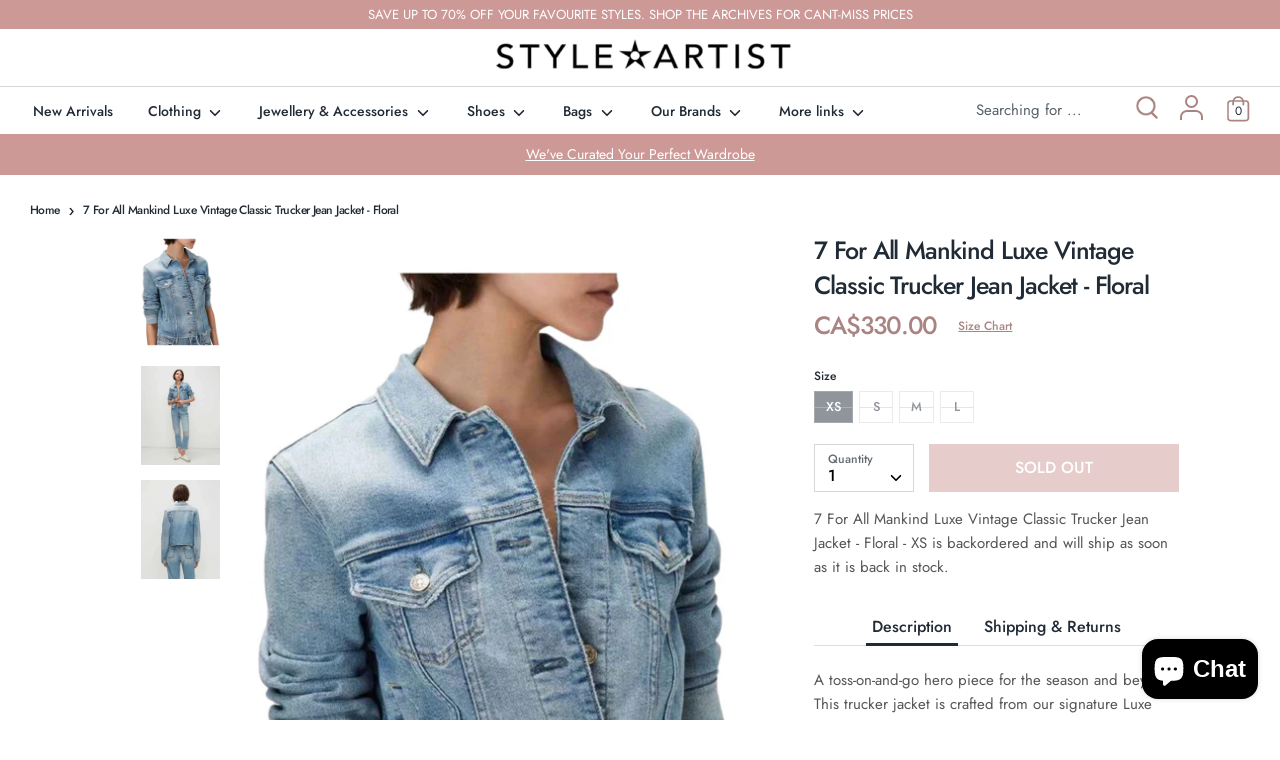

--- FILE ---
content_type: text/html; charset=utf-8
request_url: https://styleartist.com/products/7-for-all-mankind-luxe-vintage-classic-trucker-jacket-floral
body_size: 44258
content:
<!doctype html>
<html class="no-js supports-no-cookies" lang="en">
<head>
<script src="https://sapi.negate.io/script/V+qxAHfkH5mI7cFTQm+KXA==?shop=styleartist-dev.myshopify.com"></script>
  <!-- Google Tag Manager -->
<script>(function(w,d,s,l,i){w[l]=w[l]||[];w[l].push({'gtm.start':
new Date().getTime(),event:'gtm.js'});var f=d.getElementsByTagName(s)[0],
j=d.createElement(s),dl=l!='dataLayer'?'&l='+l:'';j.async=true;j.src=
'https://www.googletagmanager.com/gtm.js?id='+i+dl;f.parentNode.insertBefore(j,f);
})(window,document,'script','dataLayer','GTM-WHR86W3');</script>
<!-- End Google Tag Manager -->
  <!-- Boost v1.5.2 -->
  <meta charset="utf-8">
  <meta http-equiv="X-UA-Compatible" content="IE=edge">
  <meta name="viewport" content="width=device-width,initial-scale=1">
  <meta name="theme-color" content="">
  <meta name="google-site-verification" content="KRFkVu_wR0oTcQn4qEtuS_rQsjAoul_opR-X4wrothM" />
  <link rel="canonical" href="https://styleartist.com/products/7-for-all-mankind-luxe-vintage-classic-trucker-jacket-floral">

  
    <link rel="shortcut icon" href="//styleartist.com/cdn/shop/files/favicon_32x32.png?v=1614333532" type="image/png">
  

  
  <title>
    7 For All Mankind Luxe Vintage Classic Trucker Jean Jacket - Floral
    
    
    
      &ndash; Styleartist
    
  </title>

  
    <meta name="description" content="A toss-on-and-go hero piece for the season and beyond. This trucker jacket is crafted from our signature Luxe Vintage denim that offers a touch of stretch for comfort and that sought after worn-in vibe. Classic details are met with a cut and frayed hem. Style with everything from jeans and a tee to vegan leather jogger">
  

  




<meta property="og:site_name" content="Styleartist">
<meta property="og:url" content="https://styleartist.com/products/7-for-all-mankind-luxe-vintage-classic-trucker-jacket-floral">
<meta property="og:title" content="7 For All Mankind Luxe Vintage Classic Trucker Jean Jacket - Floral">
<meta property="og:type" content="product">
<meta property="og:description" content="A toss-on-and-go hero piece for the season and beyond. This trucker jacket is crafted from our signature Luxe Vintage denim that offers a touch of stretch for comfort and that sought after worn-in vibe. Classic details are met with a cut and frayed hem. Style with everything from jeans and a tee to vegan leather jogger">

  <meta property="og:price:amount" content="330.00">
  <meta property="og:price:currency" content="CAD">

<meta property="og:image" content="http://styleartist.com/cdn/shop/products/7-for-all-mankind-luxe-vintage-classic-trucker-jean-jacket-floral-403806_1200x1200.jpg?v=1651693703"><meta property="og:image" content="http://styleartist.com/cdn/shop/products/7-for-all-mankind-luxe-vintage-classic-trucker-jean-jacket-floral-513259_1200x1200.webp?v=1651693716"><meta property="og:image" content="http://styleartist.com/cdn/shop/products/7-for-all-mankind-luxe-vintage-classic-trucker-jean-jacket-floral-408187_1200x1200.webp?v=1651693695">
<meta property="og:image:secure_url" content="https://styleartist.com/cdn/shop/products/7-for-all-mankind-luxe-vintage-classic-trucker-jean-jacket-floral-403806_1200x1200.jpg?v=1651693703"><meta property="og:image:secure_url" content="https://styleartist.com/cdn/shop/products/7-for-all-mankind-luxe-vintage-classic-trucker-jean-jacket-floral-513259_1200x1200.webp?v=1651693716"><meta property="og:image:secure_url" content="https://styleartist.com/cdn/shop/products/7-for-all-mankind-luxe-vintage-classic-trucker-jean-jacket-floral-408187_1200x1200.webp?v=1651693695">


<meta name="twitter:card" content="summary_large_image">
<meta name="twitter:title" content="7 For All Mankind Luxe Vintage Classic Trucker Jean Jacket - Floral">
<meta name="twitter:description" content="A toss-on-and-go hero piece for the season and beyond. This trucker jacket is crafted from our signature Luxe Vintage denim that offers a touch of stretch for comfort and that sought after worn-in vibe. Classic details are met with a cut and frayed hem. Style with everything from jeans and a tee to vegan leather jogger">


  <link href="//styleartist.com/cdn/shop/t/2/assets/theme.scss.css?v=85463144046784148151762275696" rel="stylesheet" type="text/css" media="all" />
  <link href="//styleartist.com/cdn/shop/t/2/assets/custom.scss.css?v=164029254895752394031606069806" rel="stylesheet" type="text/css" media="all" />

  <script>
    document.documentElement.className = document.documentElement.className.replace('no-js', 'js');

    window.theme = {
      strings: {
        addToCart: "Add to Cart",
        soldOut: "Sold Out",
        unavailable: "Unavailable",
        addressError: "Error looking up that address",
        addressNoResults: "No results for that address",
        addressQueryLimit: "You have exceeded the Google API usage limit. Consider upgrading to a \u003ca href=\"https:\/\/developers.google.com\/maps\/premium\/usage-limits\"\u003ePremium Plan\u003c\/a\u003e.",
        authError: "There was a problem authenticating your Google Maps API Key.",
        addingToCart: "Adding",
        addedToCart: "Added",
        addedToCartPopupTitle: "Added:",
        addedToCartPopupItems: "Items",
        addedToCartPopupSubtotal: "Subtotal",
        addedToCartPopupGoToCart: "Checkout",
        cartTermsNotChecked: "You must agree to the terms and conditions before continuing.",
        searchLoading: "Loading",
        searchMoreResults: "See all results",
        searchNoResults: "No results",
        priceFrom: "From",
        quantityTooHigh: "You can only have {{ quantity }} in your cart",
        onSale: "On Sale",
        soldOut: "Sold Out",
        unitPriceSeparator: " \/ ",
        close: "Close",
        cart_shipping_calculator_hide_calculator: "Hide shipping calculator",
        cart_shipping_calculator_title: "Get shipping estimates",
        cart_general_hide_note: "Hide instructions for seller",
        cart_general_show_note: "Add instructions for seller"
      },
      moneyFormat: "CA${{amount}}",
      routes: {
        account_login_url: '/account/login',
        account_register_url: '/account/register',
        account_addresses_url: '/account/addresses',
        search_url: '/search',
        cart_url: '/cart',
        cart_add_url: '/cart/add',
        cart_change_url: '/cart/change',
        product_recommendations_url: '/recommendations/products'
      }
    };
  </script>

  

  <!--[if (gt IE 9)|!(IE)]><!--><script src="//styleartist.com/cdn/shop/t/2/assets/vendor.js?v=61044501522878601581591631980" defer="defer"></script><!--<![endif]-->
  <!--[if lt IE 9]><script src="//styleartist.com/cdn/shop/t/2/assets/vendor.js?v=61044501522878601581591631980"></script><![endif]-->

  <!--[if (gt IE 9)|!(IE)]><!--><script src="//styleartist.com/cdn/shop/t/2/assets/theme.js?v=130461406059604844201598265408" defer="defer"></script><!--<![endif]-->
  <!--[if lt IE 9]><script src="//styleartist.com/cdn/shop/t/2/assets/theme.js?v=130461406059604844201598265408"></script><![endif]-->

  <script>window.performance && window.performance.mark && window.performance.mark('shopify.content_for_header.start');</script><meta name="google-site-verification" content="i8KO0ErTYNlzcjl4UjZt8qLoWYpNiZK73LFrhXz0X14">
<meta name="facebook-domain-verification" content="ahj857thhx8tc2q93sjygzkmov5fx8">
<meta name="facebook-domain-verification" content="94d0na43mvqoh1m4c9z9hs1zf63efz">
<meta id="shopify-digital-wallet" name="shopify-digital-wallet" content="/26873069648/digital_wallets/dialog">
<meta name="shopify-checkout-api-token" content="48e8e7e1d27896b832217488d4674e16">
<link rel="alternate" hreflang="x-default" href="https://styleartist.com/products/7-for-all-mankind-luxe-vintage-classic-trucker-jacket-floral">
<link rel="alternate" hreflang="fr" href="https://styleartist.com/fr/products/7-for-all-mankind-luxe-vintage-classic-trucker-jacket-floral">
<link rel="alternate" type="application/json+oembed" href="https://styleartist.com/products/7-for-all-mankind-luxe-vintage-classic-trucker-jacket-floral.oembed">
<script async="async" src="/checkouts/internal/preloads.js?locale=en-CA"></script>
<link rel="preconnect" href="https://shop.app" crossorigin="anonymous">
<script async="async" src="https://shop.app/checkouts/internal/preloads.js?locale=en-CA&shop_id=26873069648" crossorigin="anonymous"></script>
<script id="apple-pay-shop-capabilities" type="application/json">{"shopId":26873069648,"countryCode":"CA","currencyCode":"CAD","merchantCapabilities":["supports3DS"],"merchantId":"gid:\/\/shopify\/Shop\/26873069648","merchantName":"Styleartist","requiredBillingContactFields":["postalAddress","email","phone"],"requiredShippingContactFields":["postalAddress","email","phone"],"shippingType":"shipping","supportedNetworks":["visa","masterCard","amex","discover","interac","jcb"],"total":{"type":"pending","label":"Styleartist","amount":"1.00"},"shopifyPaymentsEnabled":true,"supportsSubscriptions":true}</script>
<script id="shopify-features" type="application/json">{"accessToken":"48e8e7e1d27896b832217488d4674e16","betas":["rich-media-storefront-analytics"],"domain":"styleartist.com","predictiveSearch":true,"shopId":26873069648,"locale":"en"}</script>
<script>var Shopify = Shopify || {};
Shopify.shop = "styleartist-dev.myshopify.com";
Shopify.locale = "en";
Shopify.currency = {"active":"CAD","rate":"1.0"};
Shopify.country = "CA";
Shopify.theme = {"name":"Boost","id":83149094992,"schema_name":"Boost","schema_version":"1.5.2","theme_store_id":863,"role":"main"};
Shopify.theme.handle = "null";
Shopify.theme.style = {"id":null,"handle":null};
Shopify.cdnHost = "styleartist.com/cdn";
Shopify.routes = Shopify.routes || {};
Shopify.routes.root = "/";</script>
<script type="module">!function(o){(o.Shopify=o.Shopify||{}).modules=!0}(window);</script>
<script>!function(o){function n(){var o=[];function n(){o.push(Array.prototype.slice.apply(arguments))}return n.q=o,n}var t=o.Shopify=o.Shopify||{};t.loadFeatures=n(),t.autoloadFeatures=n()}(window);</script>
<script>
  window.ShopifyPay = window.ShopifyPay || {};
  window.ShopifyPay.apiHost = "shop.app\/pay";
  window.ShopifyPay.redirectState = null;
</script>
<script id="shop-js-analytics" type="application/json">{"pageType":"product"}</script>
<script defer="defer" async type="module" src="//styleartist.com/cdn/shopifycloud/shop-js/modules/v2/client.init-shop-cart-sync_DtuiiIyl.en.esm.js"></script>
<script defer="defer" async type="module" src="//styleartist.com/cdn/shopifycloud/shop-js/modules/v2/chunk.common_CUHEfi5Q.esm.js"></script>
<script type="module">
  await import("//styleartist.com/cdn/shopifycloud/shop-js/modules/v2/client.init-shop-cart-sync_DtuiiIyl.en.esm.js");
await import("//styleartist.com/cdn/shopifycloud/shop-js/modules/v2/chunk.common_CUHEfi5Q.esm.js");

  window.Shopify.SignInWithShop?.initShopCartSync?.({"fedCMEnabled":true,"windoidEnabled":true});

</script>
<script>
  window.Shopify = window.Shopify || {};
  if (!window.Shopify.featureAssets) window.Shopify.featureAssets = {};
  window.Shopify.featureAssets['shop-js'] = {"shop-cart-sync":["modules/v2/client.shop-cart-sync_DFoTY42P.en.esm.js","modules/v2/chunk.common_CUHEfi5Q.esm.js"],"init-fed-cm":["modules/v2/client.init-fed-cm_D2UNy1i2.en.esm.js","modules/v2/chunk.common_CUHEfi5Q.esm.js"],"init-shop-email-lookup-coordinator":["modules/v2/client.init-shop-email-lookup-coordinator_BQEe2rDt.en.esm.js","modules/v2/chunk.common_CUHEfi5Q.esm.js"],"shop-cash-offers":["modules/v2/client.shop-cash-offers_3CTtReFF.en.esm.js","modules/v2/chunk.common_CUHEfi5Q.esm.js","modules/v2/chunk.modal_BewljZkx.esm.js"],"shop-button":["modules/v2/client.shop-button_C6oxCjDL.en.esm.js","modules/v2/chunk.common_CUHEfi5Q.esm.js"],"init-windoid":["modules/v2/client.init-windoid_5pix8xhK.en.esm.js","modules/v2/chunk.common_CUHEfi5Q.esm.js"],"avatar":["modules/v2/client.avatar_BTnouDA3.en.esm.js"],"init-shop-cart-sync":["modules/v2/client.init-shop-cart-sync_DtuiiIyl.en.esm.js","modules/v2/chunk.common_CUHEfi5Q.esm.js"],"shop-toast-manager":["modules/v2/client.shop-toast-manager_BYv_8cH1.en.esm.js","modules/v2/chunk.common_CUHEfi5Q.esm.js"],"pay-button":["modules/v2/client.pay-button_FnF9EIkY.en.esm.js","modules/v2/chunk.common_CUHEfi5Q.esm.js"],"shop-login-button":["modules/v2/client.shop-login-button_CH1KUpOf.en.esm.js","modules/v2/chunk.common_CUHEfi5Q.esm.js","modules/v2/chunk.modal_BewljZkx.esm.js"],"init-customer-accounts-sign-up":["modules/v2/client.init-customer-accounts-sign-up_aj7QGgYS.en.esm.js","modules/v2/client.shop-login-button_CH1KUpOf.en.esm.js","modules/v2/chunk.common_CUHEfi5Q.esm.js","modules/v2/chunk.modal_BewljZkx.esm.js"],"init-shop-for-new-customer-accounts":["modules/v2/client.init-shop-for-new-customer-accounts_NbnYRf_7.en.esm.js","modules/v2/client.shop-login-button_CH1KUpOf.en.esm.js","modules/v2/chunk.common_CUHEfi5Q.esm.js","modules/v2/chunk.modal_BewljZkx.esm.js"],"init-customer-accounts":["modules/v2/client.init-customer-accounts_ppedhqCH.en.esm.js","modules/v2/client.shop-login-button_CH1KUpOf.en.esm.js","modules/v2/chunk.common_CUHEfi5Q.esm.js","modules/v2/chunk.modal_BewljZkx.esm.js"],"shop-follow-button":["modules/v2/client.shop-follow-button_CMIBBa6u.en.esm.js","modules/v2/chunk.common_CUHEfi5Q.esm.js","modules/v2/chunk.modal_BewljZkx.esm.js"],"lead-capture":["modules/v2/client.lead-capture_But0hIyf.en.esm.js","modules/v2/chunk.common_CUHEfi5Q.esm.js","modules/v2/chunk.modal_BewljZkx.esm.js"],"checkout-modal":["modules/v2/client.checkout-modal_BBxc70dQ.en.esm.js","modules/v2/chunk.common_CUHEfi5Q.esm.js","modules/v2/chunk.modal_BewljZkx.esm.js"],"shop-login":["modules/v2/client.shop-login_hM3Q17Kl.en.esm.js","modules/v2/chunk.common_CUHEfi5Q.esm.js","modules/v2/chunk.modal_BewljZkx.esm.js"],"payment-terms":["modules/v2/client.payment-terms_CAtGlQYS.en.esm.js","modules/v2/chunk.common_CUHEfi5Q.esm.js","modules/v2/chunk.modal_BewljZkx.esm.js"]};
</script>
<script>(function() {
  var isLoaded = false;
  function asyncLoad() {
    if (isLoaded) return;
    isLoaded = true;
    var urls = ["https:\/\/static.klaviyo.com\/onsite\/js\/klaviyo.js?company_id=W6KaMV\u0026shop=styleartist-dev.myshopify.com","https:\/\/static.klaviyo.com\/onsite\/js\/klaviyo.js?company_id=SNrJ7T\u0026shop=styleartist-dev.myshopify.com","https:\/\/static.klaviyo.com\/onsite\/js\/klaviyo.js?company_id=SNrJ7T\u0026shop=styleartist-dev.myshopify.com","https:\/\/static.klaviyo.com\/onsite\/js\/klaviyo.js?company_id=XSCnj3\u0026shop=styleartist-dev.myshopify.com","https:\/\/servicify-appointments.herokuapp.com\/public\/frontend-v1.0.0.js?shop=styleartist-dev.myshopify.com","https:\/\/cdn.nfcube.com\/instafeed-fad3029f3cf6067eb71fd97c7ba951da.js?shop=styleartist-dev.myshopify.com"];
    for (var i = 0; i < urls.length; i++) {
      var s = document.createElement('script');
      s.type = 'text/javascript';
      s.async = true;
      s.src = urls[i];
      var x = document.getElementsByTagName('script')[0];
      x.parentNode.insertBefore(s, x);
    }
  };
  if(window.attachEvent) {
    window.attachEvent('onload', asyncLoad);
  } else {
    window.addEventListener('load', asyncLoad, false);
  }
})();</script>
<script id="__st">var __st={"a":26873069648,"offset":-18000,"reqid":"3557a7d0-ae64-46b1-a138-7511ce2c6fcf-1766870785","pageurl":"styleartist.com\/products\/7-for-all-mankind-luxe-vintage-classic-trucker-jacket-floral","u":"6da558306cc9","p":"product","rtyp":"product","rid":6682494369872};</script>
<script>window.ShopifyPaypalV4VisibilityTracking = true;</script>
<script id="captcha-bootstrap">!function(){'use strict';const t='contact',e='account',n='new_comment',o=[[t,t],['blogs',n],['comments',n],[t,'customer']],c=[[e,'customer_login'],[e,'guest_login'],[e,'recover_customer_password'],[e,'create_customer']],r=t=>t.map((([t,e])=>`form[action*='/${t}']:not([data-nocaptcha='true']) input[name='form_type'][value='${e}']`)).join(','),a=t=>()=>t?[...document.querySelectorAll(t)].map((t=>t.form)):[];function s(){const t=[...o],e=r(t);return a(e)}const i='password',u='form_key',d=['recaptcha-v3-token','g-recaptcha-response','h-captcha-response',i],f=()=>{try{return window.sessionStorage}catch{return}},m='__shopify_v',_=t=>t.elements[u];function p(t,e,n=!1){try{const o=window.sessionStorage,c=JSON.parse(o.getItem(e)),{data:r}=function(t){const{data:e,action:n}=t;return t[m]||n?{data:e,action:n}:{data:t,action:n}}(c);for(const[e,n]of Object.entries(r))t.elements[e]&&(t.elements[e].value=n);n&&o.removeItem(e)}catch(o){console.error('form repopulation failed',{error:o})}}const l='form_type',E='cptcha';function T(t){t.dataset[E]=!0}const w=window,h=w.document,L='Shopify',v='ce_forms',y='captcha';let A=!1;((t,e)=>{const n=(g='f06e6c50-85a8-45c8-87d0-21a2b65856fe',I='https://cdn.shopify.com/shopifycloud/storefront-forms-hcaptcha/ce_storefront_forms_captcha_hcaptcha.v1.5.2.iife.js',D={infoText:'Protected by hCaptcha',privacyText:'Privacy',termsText:'Terms'},(t,e,n)=>{const o=w[L][v],c=o.bindForm;if(c)return c(t,g,e,D).then(n);var r;o.q.push([[t,g,e,D],n]),r=I,A||(h.body.append(Object.assign(h.createElement('script'),{id:'captcha-provider',async:!0,src:r})),A=!0)});var g,I,D;w[L]=w[L]||{},w[L][v]=w[L][v]||{},w[L][v].q=[],w[L][y]=w[L][y]||{},w[L][y].protect=function(t,e){n(t,void 0,e),T(t)},Object.freeze(w[L][y]),function(t,e,n,w,h,L){const[v,y,A,g]=function(t,e,n){const i=e?o:[],u=t?c:[],d=[...i,...u],f=r(d),m=r(i),_=r(d.filter((([t,e])=>n.includes(e))));return[a(f),a(m),a(_),s()]}(w,h,L),I=t=>{const e=t.target;return e instanceof HTMLFormElement?e:e&&e.form},D=t=>v().includes(t);t.addEventListener('submit',(t=>{const e=I(t);if(!e)return;const n=D(e)&&!e.dataset.hcaptchaBound&&!e.dataset.recaptchaBound,o=_(e),c=g().includes(e)&&(!o||!o.value);(n||c)&&t.preventDefault(),c&&!n&&(function(t){try{if(!f())return;!function(t){const e=f();if(!e)return;const n=_(t);if(!n)return;const o=n.value;o&&e.removeItem(o)}(t);const e=Array.from(Array(32),(()=>Math.random().toString(36)[2])).join('');!function(t,e){_(t)||t.append(Object.assign(document.createElement('input'),{type:'hidden',name:u})),t.elements[u].value=e}(t,e),function(t,e){const n=f();if(!n)return;const o=[...t.querySelectorAll(`input[type='${i}']`)].map((({name:t})=>t)),c=[...d,...o],r={};for(const[a,s]of new FormData(t).entries())c.includes(a)||(r[a]=s);n.setItem(e,JSON.stringify({[m]:1,action:t.action,data:r}))}(t,e)}catch(e){console.error('failed to persist form',e)}}(e),e.submit())}));const S=(t,e)=>{t&&!t.dataset[E]&&(n(t,e.some((e=>e===t))),T(t))};for(const o of['focusin','change'])t.addEventListener(o,(t=>{const e=I(t);D(e)&&S(e,y())}));const B=e.get('form_key'),M=e.get(l),P=B&&M;t.addEventListener('DOMContentLoaded',(()=>{const t=y();if(P)for(const e of t)e.elements[l].value===M&&p(e,B);[...new Set([...A(),...v().filter((t=>'true'===t.dataset.shopifyCaptcha))])].forEach((e=>S(e,t)))}))}(h,new URLSearchParams(w.location.search),n,t,e,['guest_login'])})(!0,!0)}();</script>
<script integrity="sha256-4kQ18oKyAcykRKYeNunJcIwy7WH5gtpwJnB7kiuLZ1E=" data-source-attribution="shopify.loadfeatures" defer="defer" src="//styleartist.com/cdn/shopifycloud/storefront/assets/storefront/load_feature-a0a9edcb.js" crossorigin="anonymous"></script>
<script crossorigin="anonymous" defer="defer" src="//styleartist.com/cdn/shopifycloud/storefront/assets/shopify_pay/storefront-65b4c6d7.js?v=20250812"></script>
<script data-source-attribution="shopify.dynamic_checkout.dynamic.init">var Shopify=Shopify||{};Shopify.PaymentButton=Shopify.PaymentButton||{isStorefrontPortableWallets:!0,init:function(){window.Shopify.PaymentButton.init=function(){};var t=document.createElement("script");t.src="https://styleartist.com/cdn/shopifycloud/portable-wallets/latest/portable-wallets.en.js",t.type="module",document.head.appendChild(t)}};
</script>
<script data-source-attribution="shopify.dynamic_checkout.buyer_consent">
  function portableWalletsHideBuyerConsent(e){var t=document.getElementById("shopify-buyer-consent"),n=document.getElementById("shopify-subscription-policy-button");t&&n&&(t.classList.add("hidden"),t.setAttribute("aria-hidden","true"),n.removeEventListener("click",e))}function portableWalletsShowBuyerConsent(e){var t=document.getElementById("shopify-buyer-consent"),n=document.getElementById("shopify-subscription-policy-button");t&&n&&(t.classList.remove("hidden"),t.removeAttribute("aria-hidden"),n.addEventListener("click",e))}window.Shopify?.PaymentButton&&(window.Shopify.PaymentButton.hideBuyerConsent=portableWalletsHideBuyerConsent,window.Shopify.PaymentButton.showBuyerConsent=portableWalletsShowBuyerConsent);
</script>
<script data-source-attribution="shopify.dynamic_checkout.cart.bootstrap">document.addEventListener("DOMContentLoaded",(function(){function t(){return document.querySelector("shopify-accelerated-checkout-cart, shopify-accelerated-checkout")}if(t())Shopify.PaymentButton.init();else{new MutationObserver((function(e,n){t()&&(Shopify.PaymentButton.init(),n.disconnect())})).observe(document.body,{childList:!0,subtree:!0})}}));
</script>
<link id="shopify-accelerated-checkout-styles" rel="stylesheet" media="screen" href="https://styleartist.com/cdn/shopifycloud/portable-wallets/latest/accelerated-checkout-backwards-compat.css" crossorigin="anonymous">
<style id="shopify-accelerated-checkout-cart">
        #shopify-buyer-consent {
  margin-top: 1em;
  display: inline-block;
  width: 100%;
}

#shopify-buyer-consent.hidden {
  display: none;
}

#shopify-subscription-policy-button {
  background: none;
  border: none;
  padding: 0;
  text-decoration: underline;
  font-size: inherit;
  cursor: pointer;
}

#shopify-subscription-policy-button::before {
  box-shadow: none;
}

      </style>
<script id="sections-script" data-sections="product-recommendations" defer="defer" src="//styleartist.com/cdn/shop/t/2/compiled_assets/scripts.js?11528"></script>
<script>window.performance && window.performance.mark && window.performance.mark('shopify.content_for_header.end');</script> 
 <script src="//styleartist.com/cdn/shop/t/2/assets/servicify-asset.js?v=9391740801321792721666720336" type="text/javascript"></script>
  
  <!-- Facebook Pixel Code -->
  <script>
      !function(f,b,e,v,n,t,s){if(f.fbq)return;n=f.fbq=function(){n.callMethod?
          n.callMethod.apply(n,arguments):n.queue.push(arguments)};if(!f._fbq)f._fbq=n;
          n.push=n;n.loaded=!0;n.version='2.0';n.queue=[];t=b.createElement(e);t.async=!0;
          t.src=v;s=b.getElementsByTagName(e)[0];s.parentNode.insertBefore(t,s)}(window,
          document,'script','//connect.facebook.net/en_US/fbevents.js');

      fbq('init', '180270819201327');
      fbq('track', "PageView");
  </script>
  <noscript><img height="1" width="1" style="display:none"
                 src="https://www.facebook.com/tr?id=180270819201327&ev=PageView&noscript=1"
      /></noscript>
  <!-- End Facebook Pixel Code -->
  
<script src="https://cdn.shopify.com/extensions/7bc9bb47-adfa-4267-963e-cadee5096caf/inbox-1252/assets/inbox-chat-loader.js" type="text/javascript" defer="defer"></script>
<link href="https://monorail-edge.shopifysvc.com" rel="dns-prefetch">
<script>(function(){if ("sendBeacon" in navigator && "performance" in window) {try {var session_token_from_headers = performance.getEntriesByType('navigation')[0].serverTiming.find(x => x.name == '_s').description;} catch {var session_token_from_headers = undefined;}var session_cookie_matches = document.cookie.match(/_shopify_s=([^;]*)/);var session_token_from_cookie = session_cookie_matches && session_cookie_matches.length === 2 ? session_cookie_matches[1] : "";var session_token = session_token_from_headers || session_token_from_cookie || "";function handle_abandonment_event(e) {var entries = performance.getEntries().filter(function(entry) {return /monorail-edge.shopifysvc.com/.test(entry.name);});if (!window.abandonment_tracked && entries.length === 0) {window.abandonment_tracked = true;var currentMs = Date.now();var navigation_start = performance.timing.navigationStart;var payload = {shop_id: 26873069648,url: window.location.href,navigation_start,duration: currentMs - navigation_start,session_token,page_type: "product"};window.navigator.sendBeacon("https://monorail-edge.shopifysvc.com/v1/produce", JSON.stringify({schema_id: "online_store_buyer_site_abandonment/1.1",payload: payload,metadata: {event_created_at_ms: currentMs,event_sent_at_ms: currentMs}}));}}window.addEventListener('pagehide', handle_abandonment_event);}}());</script>
<script id="web-pixels-manager-setup">(function e(e,d,r,n,o){if(void 0===o&&(o={}),!Boolean(null===(a=null===(i=window.Shopify)||void 0===i?void 0:i.analytics)||void 0===a?void 0:a.replayQueue)){var i,a;window.Shopify=window.Shopify||{};var t=window.Shopify;t.analytics=t.analytics||{};var s=t.analytics;s.replayQueue=[],s.publish=function(e,d,r){return s.replayQueue.push([e,d,r]),!0};try{self.performance.mark("wpm:start")}catch(e){}var l=function(){var e={modern:/Edge?\/(1{2}[4-9]|1[2-9]\d|[2-9]\d{2}|\d{4,})\.\d+(\.\d+|)|Firefox\/(1{2}[4-9]|1[2-9]\d|[2-9]\d{2}|\d{4,})\.\d+(\.\d+|)|Chrom(ium|e)\/(9{2}|\d{3,})\.\d+(\.\d+|)|(Maci|X1{2}).+ Version\/(15\.\d+|(1[6-9]|[2-9]\d|\d{3,})\.\d+)([,.]\d+|)( \(\w+\)|)( Mobile\/\w+|) Safari\/|Chrome.+OPR\/(9{2}|\d{3,})\.\d+\.\d+|(CPU[ +]OS|iPhone[ +]OS|CPU[ +]iPhone|CPU IPhone OS|CPU iPad OS)[ +]+(15[._]\d+|(1[6-9]|[2-9]\d|\d{3,})[._]\d+)([._]\d+|)|Android:?[ /-](13[3-9]|1[4-9]\d|[2-9]\d{2}|\d{4,})(\.\d+|)(\.\d+|)|Android.+Firefox\/(13[5-9]|1[4-9]\d|[2-9]\d{2}|\d{4,})\.\d+(\.\d+|)|Android.+Chrom(ium|e)\/(13[3-9]|1[4-9]\d|[2-9]\d{2}|\d{4,})\.\d+(\.\d+|)|SamsungBrowser\/([2-9]\d|\d{3,})\.\d+/,legacy:/Edge?\/(1[6-9]|[2-9]\d|\d{3,})\.\d+(\.\d+|)|Firefox\/(5[4-9]|[6-9]\d|\d{3,})\.\d+(\.\d+|)|Chrom(ium|e)\/(5[1-9]|[6-9]\d|\d{3,})\.\d+(\.\d+|)([\d.]+$|.*Safari\/(?![\d.]+ Edge\/[\d.]+$))|(Maci|X1{2}).+ Version\/(10\.\d+|(1[1-9]|[2-9]\d|\d{3,})\.\d+)([,.]\d+|)( \(\w+\)|)( Mobile\/\w+|) Safari\/|Chrome.+OPR\/(3[89]|[4-9]\d|\d{3,})\.\d+\.\d+|(CPU[ +]OS|iPhone[ +]OS|CPU[ +]iPhone|CPU IPhone OS|CPU iPad OS)[ +]+(10[._]\d+|(1[1-9]|[2-9]\d|\d{3,})[._]\d+)([._]\d+|)|Android:?[ /-](13[3-9]|1[4-9]\d|[2-9]\d{2}|\d{4,})(\.\d+|)(\.\d+|)|Mobile Safari.+OPR\/([89]\d|\d{3,})\.\d+\.\d+|Android.+Firefox\/(13[5-9]|1[4-9]\d|[2-9]\d{2}|\d{4,})\.\d+(\.\d+|)|Android.+Chrom(ium|e)\/(13[3-9]|1[4-9]\d|[2-9]\d{2}|\d{4,})\.\d+(\.\d+|)|Android.+(UC? ?Browser|UCWEB|U3)[ /]?(15\.([5-9]|\d{2,})|(1[6-9]|[2-9]\d|\d{3,})\.\d+)\.\d+|SamsungBrowser\/(5\.\d+|([6-9]|\d{2,})\.\d+)|Android.+MQ{2}Browser\/(14(\.(9|\d{2,})|)|(1[5-9]|[2-9]\d|\d{3,})(\.\d+|))(\.\d+|)|K[Aa][Ii]OS\/(3\.\d+|([4-9]|\d{2,})\.\d+)(\.\d+|)/},d=e.modern,r=e.legacy,n=navigator.userAgent;return n.match(d)?"modern":n.match(r)?"legacy":"unknown"}(),u="modern"===l?"modern":"legacy",c=(null!=n?n:{modern:"",legacy:""})[u],f=function(e){return[e.baseUrl,"/wpm","/b",e.hashVersion,"modern"===e.buildTarget?"m":"l",".js"].join("")}({baseUrl:d,hashVersion:r,buildTarget:u}),m=function(e){var d=e.version,r=e.bundleTarget,n=e.surface,o=e.pageUrl,i=e.monorailEndpoint;return{emit:function(e){var a=e.status,t=e.errorMsg,s=(new Date).getTime(),l=JSON.stringify({metadata:{event_sent_at_ms:s},events:[{schema_id:"web_pixels_manager_load/3.1",payload:{version:d,bundle_target:r,page_url:o,status:a,surface:n,error_msg:t},metadata:{event_created_at_ms:s}}]});if(!i)return console&&console.warn&&console.warn("[Web Pixels Manager] No Monorail endpoint provided, skipping logging."),!1;try{return self.navigator.sendBeacon.bind(self.navigator)(i,l)}catch(e){}var u=new XMLHttpRequest;try{return u.open("POST",i,!0),u.setRequestHeader("Content-Type","text/plain"),u.send(l),!0}catch(e){return console&&console.warn&&console.warn("[Web Pixels Manager] Got an unhandled error while logging to Monorail."),!1}}}}({version:r,bundleTarget:l,surface:e.surface,pageUrl:self.location.href,monorailEndpoint:e.monorailEndpoint});try{o.browserTarget=l,function(e){var d=e.src,r=e.async,n=void 0===r||r,o=e.onload,i=e.onerror,a=e.sri,t=e.scriptDataAttributes,s=void 0===t?{}:t,l=document.createElement("script"),u=document.querySelector("head"),c=document.querySelector("body");if(l.async=n,l.src=d,a&&(l.integrity=a,l.crossOrigin="anonymous"),s)for(var f in s)if(Object.prototype.hasOwnProperty.call(s,f))try{l.dataset[f]=s[f]}catch(e){}if(o&&l.addEventListener("load",o),i&&l.addEventListener("error",i),u)u.appendChild(l);else{if(!c)throw new Error("Did not find a head or body element to append the script");c.appendChild(l)}}({src:f,async:!0,onload:function(){if(!function(){var e,d;return Boolean(null===(d=null===(e=window.Shopify)||void 0===e?void 0:e.analytics)||void 0===d?void 0:d.initialized)}()){var d=window.webPixelsManager.init(e)||void 0;if(d){var r=window.Shopify.analytics;r.replayQueue.forEach((function(e){var r=e[0],n=e[1],o=e[2];d.publishCustomEvent(r,n,o)})),r.replayQueue=[],r.publish=d.publishCustomEvent,r.visitor=d.visitor,r.initialized=!0}}},onerror:function(){return m.emit({status:"failed",errorMsg:"".concat(f," has failed to load")})},sri:function(e){var d=/^sha384-[A-Za-z0-9+/=]+$/;return"string"==typeof e&&d.test(e)}(c)?c:"",scriptDataAttributes:o}),m.emit({status:"loading"})}catch(e){m.emit({status:"failed",errorMsg:(null==e?void 0:e.message)||"Unknown error"})}}})({shopId: 26873069648,storefrontBaseUrl: "https://styleartist.com",extensionsBaseUrl: "https://extensions.shopifycdn.com/cdn/shopifycloud/web-pixels-manager",monorailEndpoint: "https://monorail-edge.shopifysvc.com/unstable/produce_batch",surface: "storefront-renderer",enabledBetaFlags: ["2dca8a86","a0d5f9d2"],webPixelsConfigList: [{"id":"756711504","configuration":"{\"accountID\":\"SNrJ7T\",\"webPixelConfig\":\"eyJlbmFibGVBZGRlZFRvQ2FydEV2ZW50cyI6IHRydWV9\"}","eventPayloadVersion":"v1","runtimeContext":"STRICT","scriptVersion":"524f6c1ee37bacdca7657a665bdca589","type":"APP","apiClientId":123074,"privacyPurposes":["ANALYTICS","MARKETING"],"dataSharingAdjustments":{"protectedCustomerApprovalScopes":["read_customer_address","read_customer_email","read_customer_name","read_customer_personal_data","read_customer_phone"]}},{"id":"261849168","configuration":"{\"config\":\"{\\\"pixel_id\\\":\\\"AW-374074684\\\",\\\"target_country\\\":\\\"CA\\\",\\\"gtag_events\\\":[{\\\"type\\\":\\\"search\\\",\\\"action_label\\\":\\\"AW-374074684\\\/XylmCMef6o0CELzar7IB\\\"},{\\\"type\\\":\\\"begin_checkout\\\",\\\"action_label\\\":\\\"AW-374074684\\\/r872CMSf6o0CELzar7IB\\\"},{\\\"type\\\":\\\"view_item\\\",\\\"action_label\\\":[\\\"AW-374074684\\\/jXIvCL6f6o0CELzar7IB\\\",\\\"MC-J4E4TTS4VP\\\"]},{\\\"type\\\":\\\"purchase\\\",\\\"action_label\\\":[\\\"AW-374074684\\\/cy_8CLuf6o0CELzar7IB\\\",\\\"MC-J4E4TTS4VP\\\"]},{\\\"type\\\":\\\"page_view\\\",\\\"action_label\\\":[\\\"AW-374074684\\\/4oQhCN6e6o0CELzar7IB\\\",\\\"MC-J4E4TTS4VP\\\"]},{\\\"type\\\":\\\"add_payment_info\\\",\\\"action_label\\\":\\\"AW-374074684\\\/D5IlCISh6o0CELzar7IB\\\"},{\\\"type\\\":\\\"add_to_cart\\\",\\\"action_label\\\":\\\"AW-374074684\\\/fVqdCMGf6o0CELzar7IB\\\"}],\\\"enable_monitoring_mode\\\":false}\"}","eventPayloadVersion":"v1","runtimeContext":"OPEN","scriptVersion":"b2a88bafab3e21179ed38636efcd8a93","type":"APP","apiClientId":1780363,"privacyPurposes":[],"dataSharingAdjustments":{"protectedCustomerApprovalScopes":["read_customer_address","read_customer_email","read_customer_name","read_customer_personal_data","read_customer_phone"]}},{"id":"137855056","configuration":"{\"pixel_id\":\"180270819201327\",\"pixel_type\":\"facebook_pixel\",\"metaapp_system_user_token\":\"-\"}","eventPayloadVersion":"v1","runtimeContext":"OPEN","scriptVersion":"ca16bc87fe92b6042fbaa3acc2fbdaa6","type":"APP","apiClientId":2329312,"privacyPurposes":["ANALYTICS","MARKETING","SALE_OF_DATA"],"dataSharingAdjustments":{"protectedCustomerApprovalScopes":["read_customer_address","read_customer_email","read_customer_name","read_customer_personal_data","read_customer_phone"]}},{"id":"75726928","eventPayloadVersion":"v1","runtimeContext":"LAX","scriptVersion":"1","type":"CUSTOM","privacyPurposes":["ANALYTICS"],"name":"Google Analytics tag (migrated)"},{"id":"shopify-app-pixel","configuration":"{}","eventPayloadVersion":"v1","runtimeContext":"STRICT","scriptVersion":"0450","apiClientId":"shopify-pixel","type":"APP","privacyPurposes":["ANALYTICS","MARKETING"]},{"id":"shopify-custom-pixel","eventPayloadVersion":"v1","runtimeContext":"LAX","scriptVersion":"0450","apiClientId":"shopify-pixel","type":"CUSTOM","privacyPurposes":["ANALYTICS","MARKETING"]}],isMerchantRequest: false,initData: {"shop":{"name":"Styleartist","paymentSettings":{"currencyCode":"CAD"},"myshopifyDomain":"styleartist-dev.myshopify.com","countryCode":"CA","storefrontUrl":"https:\/\/styleartist.com"},"customer":null,"cart":null,"checkout":null,"productVariants":[{"price":{"amount":330.0,"currencyCode":"CAD"},"product":{"title":"7 For All Mankind Luxe Vintage Classic Trucker Jean Jacket - Floral","vendor":"7 for all Mankind","id":"6682494369872","untranslatedTitle":"7 For All Mankind Luxe Vintage Classic Trucker Jean Jacket - Floral","url":"\/products\/7-for-all-mankind-luxe-vintage-classic-trucker-jacket-floral","type":"Apparel"},"id":"39745631092816","image":{"src":"\/\/styleartist.com\/cdn\/shop\/products\/7-for-all-mankind-luxe-vintage-classic-trucker-jean-jacket-floral-403806.jpg?v=1651693703"},"sku":"","title":"XS","untranslatedTitle":"XS"},{"price":{"amount":330.0,"currencyCode":"CAD"},"product":{"title":"7 For All Mankind Luxe Vintage Classic Trucker Jean Jacket - Floral","vendor":"7 for all Mankind","id":"6682494369872","untranslatedTitle":"7 For All Mankind Luxe Vintage Classic Trucker Jean Jacket - Floral","url":"\/products\/7-for-all-mankind-luxe-vintage-classic-trucker-jacket-floral","type":"Apparel"},"id":"39745631125584","image":{"src":"\/\/styleartist.com\/cdn\/shop\/products\/7-for-all-mankind-luxe-vintage-classic-trucker-jean-jacket-floral-403806.jpg?v=1651693703"},"sku":"","title":"S","untranslatedTitle":"S"},{"price":{"amount":330.0,"currencyCode":"CAD"},"product":{"title":"7 For All Mankind Luxe Vintage Classic Trucker Jean Jacket - Floral","vendor":"7 for all Mankind","id":"6682494369872","untranslatedTitle":"7 For All Mankind Luxe Vintage Classic Trucker Jean Jacket - Floral","url":"\/products\/7-for-all-mankind-luxe-vintage-classic-trucker-jacket-floral","type":"Apparel"},"id":"39745631158352","image":{"src":"\/\/styleartist.com\/cdn\/shop\/products\/7-for-all-mankind-luxe-vintage-classic-trucker-jean-jacket-floral-403806.jpg?v=1651693703"},"sku":"","title":"M","untranslatedTitle":"M"},{"price":{"amount":330.0,"currencyCode":"CAD"},"product":{"title":"7 For All Mankind Luxe Vintage Classic Trucker Jean Jacket - Floral","vendor":"7 for all Mankind","id":"6682494369872","untranslatedTitle":"7 For All Mankind Luxe Vintage Classic Trucker Jean Jacket - Floral","url":"\/products\/7-for-all-mankind-luxe-vintage-classic-trucker-jacket-floral","type":"Apparel"},"id":"39745631191120","image":{"src":"\/\/styleartist.com\/cdn\/shop\/products\/7-for-all-mankind-luxe-vintage-classic-trucker-jean-jacket-floral-403806.jpg?v=1651693703"},"sku":"","title":"L","untranslatedTitle":"L"}],"purchasingCompany":null},},"https://styleartist.com/cdn","da62cc92w68dfea28pcf9825a4m392e00d0",{"modern":"","legacy":""},{"shopId":"26873069648","storefrontBaseUrl":"https:\/\/styleartist.com","extensionBaseUrl":"https:\/\/extensions.shopifycdn.com\/cdn\/shopifycloud\/web-pixels-manager","surface":"storefront-renderer","enabledBetaFlags":"[\"2dca8a86\", \"a0d5f9d2\"]","isMerchantRequest":"false","hashVersion":"da62cc92w68dfea28pcf9825a4m392e00d0","publish":"custom","events":"[[\"page_viewed\",{}],[\"product_viewed\",{\"productVariant\":{\"price\":{\"amount\":330.0,\"currencyCode\":\"CAD\"},\"product\":{\"title\":\"7 For All Mankind Luxe Vintage Classic Trucker Jean Jacket - Floral\",\"vendor\":\"7 for all Mankind\",\"id\":\"6682494369872\",\"untranslatedTitle\":\"7 For All Mankind Luxe Vintage Classic Trucker Jean Jacket - Floral\",\"url\":\"\/products\/7-for-all-mankind-luxe-vintage-classic-trucker-jacket-floral\",\"type\":\"Apparel\"},\"id\":\"39745631092816\",\"image\":{\"src\":\"\/\/styleartist.com\/cdn\/shop\/products\/7-for-all-mankind-luxe-vintage-classic-trucker-jean-jacket-floral-403806.jpg?v=1651693703\"},\"sku\":\"\",\"title\":\"XS\",\"untranslatedTitle\":\"XS\"}}]]"});</script><script>
  window.ShopifyAnalytics = window.ShopifyAnalytics || {};
  window.ShopifyAnalytics.meta = window.ShopifyAnalytics.meta || {};
  window.ShopifyAnalytics.meta.currency = 'CAD';
  var meta = {"product":{"id":6682494369872,"gid":"gid:\/\/shopify\/Product\/6682494369872","vendor":"7 for all Mankind","type":"Apparel","handle":"7-for-all-mankind-luxe-vintage-classic-trucker-jacket-floral","variants":[{"id":39745631092816,"price":33000,"name":"7 For All Mankind Luxe Vintage Classic Trucker Jean Jacket - Floral - XS","public_title":"XS","sku":""},{"id":39745631125584,"price":33000,"name":"7 For All Mankind Luxe Vintage Classic Trucker Jean Jacket - Floral - S","public_title":"S","sku":""},{"id":39745631158352,"price":33000,"name":"7 For All Mankind Luxe Vintage Classic Trucker Jean Jacket - Floral - M","public_title":"M","sku":""},{"id":39745631191120,"price":33000,"name":"7 For All Mankind Luxe Vintage Classic Trucker Jean Jacket - Floral - L","public_title":"L","sku":""}],"remote":false},"page":{"pageType":"product","resourceType":"product","resourceId":6682494369872,"requestId":"3557a7d0-ae64-46b1-a138-7511ce2c6fcf-1766870785"}};
  for (var attr in meta) {
    window.ShopifyAnalytics.meta[attr] = meta[attr];
  }
</script>
<script class="analytics">
  (function () {
    var customDocumentWrite = function(content) {
      var jquery = null;

      if (window.jQuery) {
        jquery = window.jQuery;
      } else if (window.Checkout && window.Checkout.$) {
        jquery = window.Checkout.$;
      }

      if (jquery) {
        jquery('body').append(content);
      }
    };

    var hasLoggedConversion = function(token) {
      if (token) {
        return document.cookie.indexOf('loggedConversion=' + token) !== -1;
      }
      return false;
    }

    var setCookieIfConversion = function(token) {
      if (token) {
        var twoMonthsFromNow = new Date(Date.now());
        twoMonthsFromNow.setMonth(twoMonthsFromNow.getMonth() + 2);

        document.cookie = 'loggedConversion=' + token + '; expires=' + twoMonthsFromNow;
      }
    }

    var trekkie = window.ShopifyAnalytics.lib = window.trekkie = window.trekkie || [];
    if (trekkie.integrations) {
      return;
    }
    trekkie.methods = [
      'identify',
      'page',
      'ready',
      'track',
      'trackForm',
      'trackLink'
    ];
    trekkie.factory = function(method) {
      return function() {
        var args = Array.prototype.slice.call(arguments);
        args.unshift(method);
        trekkie.push(args);
        return trekkie;
      };
    };
    for (var i = 0; i < trekkie.methods.length; i++) {
      var key = trekkie.methods[i];
      trekkie[key] = trekkie.factory(key);
    }
    trekkie.load = function(config) {
      trekkie.config = config || {};
      trekkie.config.initialDocumentCookie = document.cookie;
      var first = document.getElementsByTagName('script')[0];
      var script = document.createElement('script');
      script.type = 'text/javascript';
      script.onerror = function(e) {
        var scriptFallback = document.createElement('script');
        scriptFallback.type = 'text/javascript';
        scriptFallback.onerror = function(error) {
                var Monorail = {
      produce: function produce(monorailDomain, schemaId, payload) {
        var currentMs = new Date().getTime();
        var event = {
          schema_id: schemaId,
          payload: payload,
          metadata: {
            event_created_at_ms: currentMs,
            event_sent_at_ms: currentMs
          }
        };
        return Monorail.sendRequest("https://" + monorailDomain + "/v1/produce", JSON.stringify(event));
      },
      sendRequest: function sendRequest(endpointUrl, payload) {
        // Try the sendBeacon API
        if (window && window.navigator && typeof window.navigator.sendBeacon === 'function' && typeof window.Blob === 'function' && !Monorail.isIos12()) {
          var blobData = new window.Blob([payload], {
            type: 'text/plain'
          });

          if (window.navigator.sendBeacon(endpointUrl, blobData)) {
            return true;
          } // sendBeacon was not successful

        } // XHR beacon

        var xhr = new XMLHttpRequest();

        try {
          xhr.open('POST', endpointUrl);
          xhr.setRequestHeader('Content-Type', 'text/plain');
          xhr.send(payload);
        } catch (e) {
          console.log(e);
        }

        return false;
      },
      isIos12: function isIos12() {
        return window.navigator.userAgent.lastIndexOf('iPhone; CPU iPhone OS 12_') !== -1 || window.navigator.userAgent.lastIndexOf('iPad; CPU OS 12_') !== -1;
      }
    };
    Monorail.produce('monorail-edge.shopifysvc.com',
      'trekkie_storefront_load_errors/1.1',
      {shop_id: 26873069648,
      theme_id: 83149094992,
      app_name: "storefront",
      context_url: window.location.href,
      source_url: "//styleartist.com/cdn/s/trekkie.storefront.8f32c7f0b513e73f3235c26245676203e1209161.min.js"});

        };
        scriptFallback.async = true;
        scriptFallback.src = '//styleartist.com/cdn/s/trekkie.storefront.8f32c7f0b513e73f3235c26245676203e1209161.min.js';
        first.parentNode.insertBefore(scriptFallback, first);
      };
      script.async = true;
      script.src = '//styleartist.com/cdn/s/trekkie.storefront.8f32c7f0b513e73f3235c26245676203e1209161.min.js';
      first.parentNode.insertBefore(script, first);
    };
    trekkie.load(
      {"Trekkie":{"appName":"storefront","development":false,"defaultAttributes":{"shopId":26873069648,"isMerchantRequest":null,"themeId":83149094992,"themeCityHash":"4148848397738283353","contentLanguage":"en","currency":"CAD","eventMetadataId":"e25ea97a-7c9b-4369-b0b9-cd5b1968099b"},"isServerSideCookieWritingEnabled":true,"monorailRegion":"shop_domain","enabledBetaFlags":["65f19447"]},"Session Attribution":{},"S2S":{"facebookCapiEnabled":true,"source":"trekkie-storefront-renderer","apiClientId":580111}}
    );

    var loaded = false;
    trekkie.ready(function() {
      if (loaded) return;
      loaded = true;

      window.ShopifyAnalytics.lib = window.trekkie;

      var originalDocumentWrite = document.write;
      document.write = customDocumentWrite;
      try { window.ShopifyAnalytics.merchantGoogleAnalytics.call(this); } catch(error) {};
      document.write = originalDocumentWrite;

      window.ShopifyAnalytics.lib.page(null,{"pageType":"product","resourceType":"product","resourceId":6682494369872,"requestId":"3557a7d0-ae64-46b1-a138-7511ce2c6fcf-1766870785","shopifyEmitted":true});

      var match = window.location.pathname.match(/checkouts\/(.+)\/(thank_you|post_purchase)/)
      var token = match? match[1]: undefined;
      if (!hasLoggedConversion(token)) {
        setCookieIfConversion(token);
        window.ShopifyAnalytics.lib.track("Viewed Product",{"currency":"CAD","variantId":39745631092816,"productId":6682494369872,"productGid":"gid:\/\/shopify\/Product\/6682494369872","name":"7 For All Mankind Luxe Vintage Classic Trucker Jean Jacket - Floral - XS","price":"330.00","sku":"","brand":"7 for all Mankind","variant":"XS","category":"Apparel","nonInteraction":true,"remote":false},undefined,undefined,{"shopifyEmitted":true});
      window.ShopifyAnalytics.lib.track("monorail:\/\/trekkie_storefront_viewed_product\/1.1",{"currency":"CAD","variantId":39745631092816,"productId":6682494369872,"productGid":"gid:\/\/shopify\/Product\/6682494369872","name":"7 For All Mankind Luxe Vintage Classic Trucker Jean Jacket - Floral - XS","price":"330.00","sku":"","brand":"7 for all Mankind","variant":"XS","category":"Apparel","nonInteraction":true,"remote":false,"referer":"https:\/\/styleartist.com\/products\/7-for-all-mankind-luxe-vintage-classic-trucker-jacket-floral"});
      }
    });


        var eventsListenerScript = document.createElement('script');
        eventsListenerScript.async = true;
        eventsListenerScript.src = "//styleartist.com/cdn/shopifycloud/storefront/assets/shop_events_listener-3da45d37.js";
        document.getElementsByTagName('head')[0].appendChild(eventsListenerScript);

})();</script>
  <script>
  if (!window.ga || (window.ga && typeof window.ga !== 'function')) {
    window.ga = function ga() {
      (window.ga.q = window.ga.q || []).push(arguments);
      if (window.Shopify && window.Shopify.analytics && typeof window.Shopify.analytics.publish === 'function') {
        window.Shopify.analytics.publish("ga_stub_called", {}, {sendTo: "google_osp_migration"});
      }
      console.error("Shopify's Google Analytics stub called with:", Array.from(arguments), "\nSee https://help.shopify.com/manual/promoting-marketing/pixels/pixel-migration#google for more information.");
    };
    if (window.Shopify && window.Shopify.analytics && typeof window.Shopify.analytics.publish === 'function') {
      window.Shopify.analytics.publish("ga_stub_initialized", {}, {sendTo: "google_osp_migration"});
    }
  }
</script>
<script
  defer
  src="https://styleartist.com/cdn/shopifycloud/perf-kit/shopify-perf-kit-2.1.2.min.js"
  data-application="storefront-renderer"
  data-shop-id="26873069648"
  data-render-region="gcp-us-central1"
  data-page-type="product"
  data-theme-instance-id="83149094992"
  data-theme-name="Boost"
  data-theme-version="1.5.2"
  data-monorail-region="shop_domain"
  data-resource-timing-sampling-rate="10"
  data-shs="true"
  data-shs-beacon="true"
  data-shs-export-with-fetch="true"
  data-shs-logs-sample-rate="1"
  data-shs-beacon-endpoint="https://styleartist.com/api/collect"
></script>
</head>

<body id="7-for-all-mankind-luxe-vintage-classic-trucker-jean-jacket-floral" class="template-product">

            
              


  
  <script type="text/javascript">if(typeof isGwHelperLoaded==='undefined'){(function(){var HE_DOMAIN=localStorage.getItem('ssw_debug_domain');if(!HE_DOMAIN){HE_DOMAIN='https://app.growave.io'}var GW_IS_DEV=localStorage.getItem('ssw_debug');if(!GW_IS_DEV){GW_IS_DEV=0}if(!window.Ssw){Ssw={}}function isReadyStatus(){return typeof ssw==="function"&&window.gwPolyfillsLoaded}function sswRun(application){if(isReadyStatus()){setTimeout(function(){application(ssw)},0)}else{var _loadSswLib=setInterval(function(){if(isReadyStatus()){clearInterval(_loadSswLib);application(ssw)}},30)}}var sswApp={default:0,cart_item_count:0,accounts_enabled:1,pageUrls:{wishlist:'/pages/wishlist',profile:'/pages/profile',profileEdit:'/pages/profile-edit',reward:'/pages/reward',referral:'/pages/referral',reviews:'/pages/reviews',reviewShare:'/pages/share-review',instagram:'/pages/shop-instagram',editNotification:'/pages/edit-notifications'},modules:{comment:null,community:null,fave:null,instagram:null,questions:null,review:null,sharing:null,reward:null}};var sswLangs={data:{},add:function(key,value){this.data[key]=value},t:function(key,params){var value=key;if(typeof this.data[key]!=='undefined'){value=this.data[key]}value=(value&&value.indexOf("translation missing:")<0)?value:key;if(params){value=value.replace(/\{\{\s?(\w+)\s?\}\}/g,function(match,variable){return(typeof params[variable]!='undefined')?params[variable]:match})}return value},p:function(key_singular,key_plural,count,params){if(count==1){return this.t(key_singular,params)}else{return this.t(key_plural,params)}}};sswApp.product={"id":6682494369872,"title":"7 For All Mankind Luxe Vintage Classic Trucker Jean Jacket - Floral","handle":"7-for-all-mankind-luxe-vintage-classic-trucker-jacket-floral","description":"\u003cmeta charset=\"utf-8\"\u003e\n\u003cdiv class=\"product description product-item-description\" data-mce-fragment=\"1\"\u003e\n\u003cp data-mce-fragment=\"1\"\u003eA toss-on-and-go hero piece for the season and beyond. This trucker jacket is crafted from our signature Luxe Vintage denim that offers a touch of stretch for comfort and that sought after worn-in vibe. Classic details are met with a cut and frayed hem. Style with everything from jeans and a tee to vegan leather joggers and dresses.\u003c\/p\u003e\n\u003c\/div\u003e\n\u003cdiv class=\"box-tocart\" data-mce-fragment=\"1\"\u003e\n\u003cdiv class=\"fieldset\" data-mce-fragment=\"1\"\u003e\n\u003cdiv class=\"field qty\" data-mce-fragment=\"1\"\u003e\n\u003cdiv class=\"control\" data-mce-fragment=\"1\"\u003e\u003cbr data-mce-fragment=\"1\"\u003e\u003c\/div\u003e\n\u003c\/div\u003e\n\u003cdiv class=\"actions\" data-mce-fragment=\"1\"\u003eFabric \u0026amp; Care\u003c\/div\u003e\n\u003cdiv class=\"actions\" data-mce-fragment=\"1\"\u003e\n\u003cmeta charset=\"utf-8\"\u003e\n\u003cul\u003e\n\u003cli\u003e82% Cotton, 13% Modal, 4% Elasterell-P, 1% Spandex\u003c\/li\u003e\n\u003cli\u003eMade from imported fabric\u003c\/li\u003e\n\u003c\/ul\u003e\n\u003c\/div\u003e\n\u003c\/div\u003e\n\u003c\/div\u003e","published_at":"2022-05-04T12:30:23-04:00","created_at":"2022-05-04T12:30:22-04:00","vendor":"7 for all Mankind","type":"Apparel","tags":["Blue","Coat \u0026 Jackets","Denim","Jackets","Jean Jackets","New","SUMMERSALE","Utility"],"price":33000,"price_min":33000,"price_max":33000,"available":false,"price_varies":false,"compare_at_price":null,"compare_at_price_min":0,"compare_at_price_max":0,"compare_at_price_varies":false,"variants":[{"id":39745631092816,"title":"XS","option1":"XS","option2":null,"option3":null,"sku":"","requires_shipping":true,"taxable":true,"featured_image":null,"available":false,"name":"7 For All Mankind Luxe Vintage Classic Trucker Jean Jacket - Floral - XS","public_title":"XS","options":["XS"],"price":33000,"weight":250,"compare_at_price":null,"inventory_management":"shopify","barcode":"31092816","requires_selling_plan":false,"selling_plan_allocations":[]},{"id":39745631125584,"title":"S","option1":"S","option2":null,"option3":null,"sku":"","requires_shipping":true,"taxable":true,"featured_image":null,"available":false,"name":"7 For All Mankind Luxe Vintage Classic Trucker Jean Jacket - Floral - S","public_title":"S","options":["S"],"price":33000,"weight":250,"compare_at_price":null,"inventory_management":"shopify","barcode":"31125584","requires_selling_plan":false,"selling_plan_allocations":[]},{"id":39745631158352,"title":"M","option1":"M","option2":null,"option3":null,"sku":"","requires_shipping":true,"taxable":true,"featured_image":null,"available":false,"name":"7 For All Mankind Luxe Vintage Classic Trucker Jean Jacket - Floral - M","public_title":"M","options":["M"],"price":33000,"weight":250,"compare_at_price":null,"inventory_management":"shopify","barcode":"31158352","requires_selling_plan":false,"selling_plan_allocations":[]},{"id":39745631191120,"title":"L","option1":"L","option2":null,"option3":null,"sku":"","requires_shipping":true,"taxable":true,"featured_image":null,"available":false,"name":"7 For All Mankind Luxe Vintage Classic Trucker Jean Jacket - Floral - L","public_title":"L","options":["L"],"price":33000,"weight":250,"compare_at_price":null,"inventory_management":"shopify","barcode":"31191120","requires_selling_plan":false,"selling_plan_allocations":[]}],"images":["\/\/styleartist.com\/cdn\/shop\/products\/7-for-all-mankind-luxe-vintage-classic-trucker-jean-jacket-floral-403806.jpg?v=1651693703","\/\/styleartist.com\/cdn\/shop\/products\/7-for-all-mankind-luxe-vintage-classic-trucker-jean-jacket-floral-513259.webp?v=1651693716","\/\/styleartist.com\/cdn\/shop\/products\/7-for-all-mankind-luxe-vintage-classic-trucker-jean-jacket-floral-408187.webp?v=1651693695"],"featured_image":"\/\/styleartist.com\/cdn\/shop\/products\/7-for-all-mankind-luxe-vintage-classic-trucker-jean-jacket-floral-403806.jpg?v=1651693703","options":["Size"],"media":[{"alt":"7 For All Mankind Luxe Vintage Classic Trucker Jean Jacket - Floral - Styleartist","id":22271109234768,"position":1,"preview_image":{"aspect_ratio":0.667,"height":1650,"width":1100,"src":"\/\/styleartist.com\/cdn\/shop\/products\/7-for-all-mankind-luxe-vintage-classic-trucker-jean-jacket-floral-403806.jpg?v=1651693703"},"aspect_ratio":0.667,"height":1650,"media_type":"image","src":"\/\/styleartist.com\/cdn\/shop\/products\/7-for-all-mankind-luxe-vintage-classic-trucker-jean-jacket-floral-403806.jpg?v=1651693703","width":1100},{"alt":"7 For All Mankind Luxe Vintage Classic Trucker Jean Jacket - Floral - Styleartist","id":22271113265232,"position":2,"preview_image":{"aspect_ratio":0.801,"height":874,"width":700,"src":"\/\/styleartist.com\/cdn\/shop\/products\/7-for-all-mankind-luxe-vintage-classic-trucker-jean-jacket-floral-513259.webp?v=1651693716"},"aspect_ratio":0.801,"height":874,"media_type":"image","src":"\/\/styleartist.com\/cdn\/shop\/products\/7-for-all-mankind-luxe-vintage-classic-trucker-jean-jacket-floral-513259.webp?v=1651693716","width":700},{"alt":"7 For All Mankind Luxe Vintage Classic Trucker Jean Jacket - Floral - Styleartist","id":22271107825744,"position":3,"preview_image":{"aspect_ratio":0.801,"height":874,"width":700,"src":"\/\/styleartist.com\/cdn\/shop\/products\/7-for-all-mankind-luxe-vintage-classic-trucker-jean-jacket-floral-408187.webp?v=1651693695"},"aspect_ratio":0.801,"height":874,"media_type":"image","src":"\/\/styleartist.com\/cdn\/shop\/products\/7-for-all-mankind-luxe-vintage-classic-trucker-jean-jacket-floral-408187.webp?v=1651693695","width":700}],"requires_selling_plan":false,"selling_plan_groups":[],"content":"\u003cmeta charset=\"utf-8\"\u003e\n\u003cdiv class=\"product description product-item-description\" data-mce-fragment=\"1\"\u003e\n\u003cp data-mce-fragment=\"1\"\u003eA toss-on-and-go hero piece for the season and beyond. This trucker jacket is crafted from our signature Luxe Vintage denim that offers a touch of stretch for comfort and that sought after worn-in vibe. Classic details are met with a cut and frayed hem. Style with everything from jeans and a tee to vegan leather joggers and dresses.\u003c\/p\u003e\n\u003c\/div\u003e\n\u003cdiv class=\"box-tocart\" data-mce-fragment=\"1\"\u003e\n\u003cdiv class=\"fieldset\" data-mce-fragment=\"1\"\u003e\n\u003cdiv class=\"field qty\" data-mce-fragment=\"1\"\u003e\n\u003cdiv class=\"control\" data-mce-fragment=\"1\"\u003e\u003cbr data-mce-fragment=\"1\"\u003e\u003c\/div\u003e\n\u003c\/div\u003e\n\u003cdiv class=\"actions\" data-mce-fragment=\"1\"\u003eFabric \u0026amp; Care\u003c\/div\u003e\n\u003cdiv class=\"actions\" data-mce-fragment=\"1\"\u003e\n\u003cmeta charset=\"utf-8\"\u003e\n\u003cul\u003e\n\u003cli\u003e82% Cotton, 13% Modal, 4% Elasterell-P, 1% Spandex\u003c\/li\u003e\n\u003cli\u003eMade from imported fabric\u003c\/li\u003e\n\u003c\/ul\u003e\n\u003c\/div\u003e\n\u003c\/div\u003e\n\u003c\/div\u003e"};sswApp.metafield_settings={"cart_count_id":"#cart-count","cart_total_id":"#cart-total"};var sswPublishedLocales={};sswPublishedLocales["en"]={endonym_name:"English",iso_code:"en",name:"English",root_url:"/",primary:true};sswPublishedLocales["fr"]={endonym_name:"français",iso_code:"fr",name:"French",root_url:"/fr",primary:false};window.sswRun=sswRun;window.sswApp=sswApp;window.sswPublishedLocales=sswPublishedLocales||{};window.sswLangs=sswLangs;window.HE_DOMAIN=HE_DOMAIN;window.GW_IS_DEV=GW_IS_DEV;window.currency_format="CA${{amount}}";window.shop_name="Styleartist";window.colorSettings="";window.sswProxyUrl="\/apps\/ssw-instagram";window.GW_ASSETS_BASE_URL=window.GW_IS_DEV?HE_DOMAIN+'/public/assets/build/':"https://static.socialshopwave.com/ssw-assets/";window.GW_ASSETS_MANIFEST={};window.GW_ASSETS_MANIFEST={"core.critical.css":"core-215011c021.critical.css","core.critical.js":"core-3b8e1a0d70.critical.js","core.library.js":"core-4485bb0ccb.library.js","core.product_link.js":"core-ce91c52f39.product_link.js","instagram.gallery.css":"instagram-057c4f1aac.gallery.css","instagram.gallery.js":"instagram-5e0f12bfc5.gallery.js","instagram.modal.css":"instagram-dec1f97a32.modal.css","instagram.modal.js":"instagram-85f790989d.modal.js","instagram.slider.lib.js":"instagram-f4b686196a.slider.lib.js","lib.datepicker.css":"lib-6fc1108037.datepicker.css","lib.datepicker.js":"lib-9c5a702486.datepicker.js","lib.dropdown.css":"lib-52591346ba.dropdown.css","lib.dropdown.js":"lib-21b24ea07f.dropdown.js","lib.gw-carousel.js":"lib-dc8ddeb429.gw-carousel.js","lib.gw-masonry.js":"lib-db3dfd2364.gw-masonry.js","lib.modal.css":"lib-f911819b22.modal.css","lib.modal.js":"lib-e0b3f94217.modal.js","lib.photoswipe.js":"lib-5b38071dcb.photoswipe.js","lib.popover.js":"lib-858d4bc667.popover.js","lib.validate.js":"lib-4c4115500f.validate.js","login.critical.css":"login-f71507df27.critical.css","login.critical.js":"login-233703a86e.critical.js","login.main.css":"login-f1dffdce92.main.css","login.main.js":"login-28c132fba1.main.js","question.critical.js":"question-3fd9ae5a96.critical.js","question.main.css":"question-6f971ec8e7.main.css","review.critical.css":"review-5f10acf3ec.critical.css","review.critical.js":"review-d41d8cd98f.critical.js","review.main.css":"review-a6cc845f19.main.css","review.main.js":"review-2c755e07a6.main.js","review.popup.critical.js":"review-f93131e525.popup.critical.js","review.popup.main.js":"review-b5977250af.popup.main.js","review.widget.critical.js":"review-9627295967.widget.critical.js","review.widget.main.js":"review-125616d87d.widget.main.js","reward.critical.js":"reward-bb6079ffe3.critical.js","reward.main.css":"reward-fa028be264.main.css","reward.main.js":"reward-50e34a45bb.main.js","reward.notification.css":"reward-ee53c45bad.notification.css","reward.notification.js":"reward-89905432b0.notification.js","reward.tab.caption.css":"reward-04ff42d153.tab.caption.css","ssw-fontello.woff":"ssw-fontello-b60fd7c8c9.woff","wishlist.common.js":"wishlist-ccbdef9011.common.js","wishlist.critical.css":"wishlist-17c222696e.critical.css","wishlist.critical.js":"wishlist-01e97e5ff7.critical.js","wishlist.main.css":"wishlist-7c041f0cd1.main.css","wishlist.main.js":"wishlist-125e53b227.main.js"};window.GW_CUSTOM_CSS_URL='//styleartist.com/cdn/shop/t/2/assets/socialshopwave-custom.css?v=111603181540343972631604501388'})();(function(){var loadScriptsCalled=false;var loadDelay=typeof sswLoadScriptsDelay!=='undefined'?sswLoadScriptsDelay:2000;const LOAD_SCRIPTS_EVENTS=["scroll","mousemove","touchstart","load"];function loadScript(url){if(window.GW_IS_DEV){url+='?shop=https://styleartist.com&t='+new Date().getTime();if(localStorage.getItem('ssw_custom_project')){url+='&ssw_custom_project='+localStorage.getItem('ssw_custom_project')}}var script=document.createElement('script');script.src=url;script.defer=true;document.body.appendChild(script)}function loadScripts(){if(!loadScriptsCalled){loadScriptsCalled=true;var isBot=/bot|googlebot|Mediapartners-Google|crawler|spider|robot|crawling|PhantomJS/i.test(navigator.userAgent);if(!isBot){var criticalJsName=window.GW_IS_DEV?'core.critical.js':window.GW_ASSETS_MANIFEST['core.critical.js'];var criticalJsUrl=window.GW_ASSETS_BASE_URL+criticalJsName;loadScript(criticalJsUrl);}}}function onUserInteractive(event){var timeout=event.type=="load"?loadDelay:0;setTimeout(function(){loadScripts();unbindWindowEvents()},timeout)}function bindWindowEvents(){LOAD_SCRIPTS_EVENTS.forEach((eventName)=>{window.addEventListener(eventName,onUserInteractive,false)})}function unbindWindowEvents(){LOAD_SCRIPTS_EVENTS.forEach((eventName)=>{window.removeEventListener(eventName,onUserInteractive,false)})}bindWindowEvents()})();window.isGwHelperLoaded=true}sswLangs.data={"shop_it":"SHOP IT","add_to_cart":"Add To Cart","adding_to_cart":"Adding...","sold_out":"Sold Out","checkout":"Checkout","buy":"Buy","back":"Back","description":"Description","load_more":"Load More","click_for_sound_on":"Click for sound on","click_for_sound_off":"Click for sound off","view_on_instagram":"View on Instagram","view_on_tiktok":"View on tiktok","instagram_gallery":"Instagram Gallery"}</script> 
  
    <style>
  @font-face {
    font-family: "Ssw Fontello";
    src: url("//styleartist.com/cdn/shop/t/2/assets/ssw-fontello.woff?v=8128985819771460921618385094") format("woff");
    font-weight: 400;
    font-style: normal;
    font-display: fallback;
  }
  :root {
    
    
    
    
    
    
    
    
    
    
    
    
    
    
    
    
    
    
    
    
    
    
    
    
    
    
    
    
    
    
    
    
    
    
    
    
    
    
    
    
    
    
    
    
    
    
    
    
    
    
    
    
    
    
    
    
    
    
    
    
    
    
    
    
    
    
    
  }
</style>

   <style id="ssw-temp-styles">#ssw-cart-modal,#ssw-suggest-login,.ssw-modal,.ssw-hide,.ssw-dropdown-menu,#ssw-topauth ul.ssw-dropdown-menu,.ssw-widget-login ul.ssw-dropdown-menu,.nav ul.menu .ssw-auth-dropdown ul.ssw-dropdown-menu,.ssw-auth-dropdown ul.ssw-dropdown-menu{display:none;}</style><style id="ssw-design-preview"></style>  <input id="ssw_cid" type="hidden" value="0"/> 
  
  
  
  
  
  

            
<!-- Google Tag Manager (noscript) -->
<noscript><iframe src="https://www.googletagmanager.com/ns.html?id=GTM-WHR86W3"
height="0" width="0" style="display:none;visibility:hidden"></iframe></noscript>
<!-- End Google Tag Manager (noscript) -->

  <a class="in-page-link visually-hidden skip-link" href="#MainContent">Skip to content</a>

  <div id="shopify-section-header" class="shopify-section"><style>
  
    .store-logo--image {
      width: 340px;
    }
  
</style><div class="site-header docking-header" data-section-id="header" data-section-type="header" role="banner">

    
      <style>
      .announcement-bar__content {
        color: #ffffff;
        background-color: #cd9997;
      }
      a.announcement-bar__content:hover {
        color: #ffffff;
        background-color: #bc7775;
      }
      </style>
      <section class="announcement-bar">
        
        <a href="/collections/sale" class="announcement-bar__content container">SAVE UP TO 70% OFF YOUR FAVOURITE STYLES.  SHOP THE ARCHIVES FOR CANT-MISS PRICES</a>
        
      </section>
    

    <header class="header-content container">
      <div class="page-header page-width">

        <!-- LOGO / STORE NAME --><div class="h1 store-logo store-logo--image" itemscope itemtype="http://schema.org/Organization"><!-- DESKTOP LOGO -->
  <a href="/" itemprop="url" class="desktop-logo site-logo site-header__logo-image"><img src="//styleartist.com/cdn/shop/files/style-artist-logo_680x.png?v=1614331137"
          alt="Women's online clothing store in Toronto, Canada.  Styleartist.com is a women's fashion boutique in Toronto, Canada featuring must have trends for women in a selection of contemporary brands."
          itemprop="logo"></a>

  <!-- MOBILE LOGO -->
  <a href="/" itemprop="url" class="mobile-logo site-logo site-header__logo-image"><img src="//styleartist.com/cdn/shop/files/style-artist-logo_680x.png?v=1614331137"
          alt="Women's online clothing store in Toronto, Canada.  Styleartist.com is a women's fashion boutique in Toronto, Canada featuring must have trends for women in a selection of contemporary brands."
          itemprop="logo"></a></div>

        
        <div class="docked-mobile-navigation-container">
        <div class="docked-mobile-navigation-container__inner">
        

        <div class="utils relative">
          <!-- MOBILE BURGER -->
          <button class="btn btn--plain burger-icon feather-icon js-mobile-menu-icon hide-for-search" aria-label="Toggle menu">
            <svg aria-hidden="true" focusable="false" role="presentation" class="icon feather-menu" viewBox="0 0 24 24"><path d="M3 12h18M3 6h18M3 18h18"/></svg>
          </button>

          <!-- DESKTOP SEARCH -->
          
<!-- CURRENCY CONVERTER -->
            <div class="utils__item utils__item--currency header-localization header-localization--desktop hide-for-search">
              <form method="post" action="/localization" id="localization_form_desktop-header" accept-charset="UTF-8" class="selectors-form" enctype="multipart/form-data"><input type="hidden" name="form_type" value="localization" /><input type="hidden" name="utf8" value="✓" /><input type="hidden" name="_method" value="put" /><input type="hidden" name="return_to" value="/products/7-for-all-mankind-luxe-vintage-classic-trucker-jacket-floral" /><div class="selectors-form__item">
      <h2 class="visually-hidden" id="lang-heading-desktop-header">
        Language
      </h2>

      <div class="disclosure" data-disclosure-locale>
        <button type="button" class="disclosure__toggle" aria-expanded="false" aria-controls="lang-list-desktop-header" aria-describedby="lang-heading-desktop-header" data-disclosure-toggle>
          English
          <span class="feather-icon" role="presentation"><svg aria-hidden="true" focusable="false" role="presentation" class="icon feather-chevron-down" viewBox="0 0 24 24"><path d="M6 9l6 6 6-6"/></svg></span>
        </button>
        <ul id="lang-list-desktop-header" class="disclosure-list" data-disclosure-list>
          
            <li class="disclosure-list__item disclosure-list__item--current">
              <a class="disclosure-list__option" href="#" lang="en" aria-current="true" data-value="en" data-disclosure-option>
                English
              </a>
            </li>
            <li class="disclosure-list__item ">
              <a class="disclosure-list__option" href="#" lang="fr"  data-value="fr" data-disclosure-option>
                français
              </a>
            </li></ul>
        <span class="disclosure__arrow" role="presentation"></span>
        <input type="hidden" name="locale_code" value="en" data-disclosure-input/>
      </div>
    </div><div class="selectors-form__item">
      <h2 class="visually-hidden" id="currency-heading-desktop-header">
        Currency
      </h2>

      <div class="disclosure" data-disclosure-currency>
        <button type="button" class="disclosure__toggle" aria-expanded="false" aria-controls="currency-list-desktop-header" aria-describedby="currency-heading-desktop-header" data-disclosure-toggle>
          CAD $<span class="feather-icon" role="presentation"><svg aria-hidden="true" focusable="false" role="presentation" class="icon feather-chevron-down" viewBox="0 0 24 24"><path d="M6 9l6 6 6-6"/></svg></span>
        </button>
        <ul id="currency-list-desktop-header" class="disclosure-list" data-disclosure-list>
          
            <li class="disclosure-list__item ">
              <a class="disclosure-list__option" href="#"  data-value="AED" data-disclosure-option>
                AED د.إ</a>
            </li>
            <li class="disclosure-list__item ">
              <a class="disclosure-list__option" href="#"  data-value="AFN" data-disclosure-option>
                AFN ؋</a>
            </li>
            <li class="disclosure-list__item ">
              <a class="disclosure-list__option" href="#"  data-value="ALL" data-disclosure-option>
                ALL L</a>
            </li>
            <li class="disclosure-list__item ">
              <a class="disclosure-list__option" href="#"  data-value="AMD" data-disclosure-option>
                AMD դր.</a>
            </li>
            <li class="disclosure-list__item ">
              <a class="disclosure-list__option" href="#"  data-value="ANG" data-disclosure-option>
                ANG ƒ</a>
            </li>
            <li class="disclosure-list__item ">
              <a class="disclosure-list__option" href="#"  data-value="AUD" data-disclosure-option>
                AUD $</a>
            </li>
            <li class="disclosure-list__item ">
              <a class="disclosure-list__option" href="#"  data-value="AWG" data-disclosure-option>
                AWG ƒ</a>
            </li>
            <li class="disclosure-list__item ">
              <a class="disclosure-list__option" href="#"  data-value="AZN" data-disclosure-option>
                AZN ₼</a>
            </li>
            <li class="disclosure-list__item ">
              <a class="disclosure-list__option" href="#"  data-value="BAM" data-disclosure-option>
                BAM КМ</a>
            </li>
            <li class="disclosure-list__item ">
              <a class="disclosure-list__option" href="#"  data-value="BBD" data-disclosure-option>
                BBD $</a>
            </li>
            <li class="disclosure-list__item ">
              <a class="disclosure-list__option" href="#"  data-value="BDT" data-disclosure-option>
                BDT ৳</a>
            </li>
            <li class="disclosure-list__item ">
              <a class="disclosure-list__option" href="#"  data-value="BGN" data-disclosure-option>
                BGN лв.</a>
            </li>
            <li class="disclosure-list__item ">
              <a class="disclosure-list__option" href="#"  data-value="BIF" data-disclosure-option>
                BIF Fr</a>
            </li>
            <li class="disclosure-list__item ">
              <a class="disclosure-list__option" href="#"  data-value="BND" data-disclosure-option>
                BND $</a>
            </li>
            <li class="disclosure-list__item ">
              <a class="disclosure-list__option" href="#"  data-value="BOB" data-disclosure-option>
                BOB Bs.</a>
            </li>
            <li class="disclosure-list__item ">
              <a class="disclosure-list__option" href="#"  data-value="BSD" data-disclosure-option>
                BSD $</a>
            </li>
            <li class="disclosure-list__item ">
              <a class="disclosure-list__option" href="#"  data-value="BWP" data-disclosure-option>
                BWP P</a>
            </li>
            <li class="disclosure-list__item ">
              <a class="disclosure-list__option" href="#"  data-value="BZD" data-disclosure-option>
                BZD $</a>
            </li>
            <li class="disclosure-list__item disclosure-list__item--current">
              <a class="disclosure-list__option" href="#" aria-current="true" data-value="CAD" data-disclosure-option>
                CAD $</a>
            </li>
            <li class="disclosure-list__item ">
              <a class="disclosure-list__option" href="#"  data-value="CDF" data-disclosure-option>
                CDF Fr</a>
            </li>
            <li class="disclosure-list__item ">
              <a class="disclosure-list__option" href="#"  data-value="CHF" data-disclosure-option>
                CHF CHF</a>
            </li>
            <li class="disclosure-list__item ">
              <a class="disclosure-list__option" href="#"  data-value="CNY" data-disclosure-option>
                CNY ¥</a>
            </li>
            <li class="disclosure-list__item ">
              <a class="disclosure-list__option" href="#"  data-value="CRC" data-disclosure-option>
                CRC ₡</a>
            </li>
            <li class="disclosure-list__item ">
              <a class="disclosure-list__option" href="#"  data-value="CVE" data-disclosure-option>
                CVE $</a>
            </li>
            <li class="disclosure-list__item ">
              <a class="disclosure-list__option" href="#"  data-value="CZK" data-disclosure-option>
                CZK Kč</a>
            </li>
            <li class="disclosure-list__item ">
              <a class="disclosure-list__option" href="#"  data-value="DJF" data-disclosure-option>
                DJF Fdj</a>
            </li>
            <li class="disclosure-list__item ">
              <a class="disclosure-list__option" href="#"  data-value="DKK" data-disclosure-option>
                DKK kr.</a>
            </li>
            <li class="disclosure-list__item ">
              <a class="disclosure-list__option" href="#"  data-value="DOP" data-disclosure-option>
                DOP $</a>
            </li>
            <li class="disclosure-list__item ">
              <a class="disclosure-list__option" href="#"  data-value="DZD" data-disclosure-option>
                DZD د.ج</a>
            </li>
            <li class="disclosure-list__item ">
              <a class="disclosure-list__option" href="#"  data-value="EGP" data-disclosure-option>
                EGP ج.م</a>
            </li>
            <li class="disclosure-list__item ">
              <a class="disclosure-list__option" href="#"  data-value="ETB" data-disclosure-option>
                ETB Br</a>
            </li>
            <li class="disclosure-list__item ">
              <a class="disclosure-list__option" href="#"  data-value="EUR" data-disclosure-option>
                EUR €</a>
            </li>
            <li class="disclosure-list__item ">
              <a class="disclosure-list__option" href="#"  data-value="FJD" data-disclosure-option>
                FJD $</a>
            </li>
            <li class="disclosure-list__item ">
              <a class="disclosure-list__option" href="#"  data-value="FKP" data-disclosure-option>
                FKP £</a>
            </li>
            <li class="disclosure-list__item ">
              <a class="disclosure-list__option" href="#"  data-value="GBP" data-disclosure-option>
                GBP £</a>
            </li>
            <li class="disclosure-list__item ">
              <a class="disclosure-list__option" href="#"  data-value="GMD" data-disclosure-option>
                GMD D</a>
            </li>
            <li class="disclosure-list__item ">
              <a class="disclosure-list__option" href="#"  data-value="GNF" data-disclosure-option>
                GNF Fr</a>
            </li>
            <li class="disclosure-list__item ">
              <a class="disclosure-list__option" href="#"  data-value="GTQ" data-disclosure-option>
                GTQ Q</a>
            </li>
            <li class="disclosure-list__item ">
              <a class="disclosure-list__option" href="#"  data-value="GYD" data-disclosure-option>
                GYD $</a>
            </li>
            <li class="disclosure-list__item ">
              <a class="disclosure-list__option" href="#"  data-value="HKD" data-disclosure-option>
                HKD $</a>
            </li>
            <li class="disclosure-list__item ">
              <a class="disclosure-list__option" href="#"  data-value="HNL" data-disclosure-option>
                HNL L</a>
            </li>
            <li class="disclosure-list__item ">
              <a class="disclosure-list__option" href="#"  data-value="HUF" data-disclosure-option>
                HUF Ft</a>
            </li>
            <li class="disclosure-list__item ">
              <a class="disclosure-list__option" href="#"  data-value="IDR" data-disclosure-option>
                IDR Rp</a>
            </li>
            <li class="disclosure-list__item ">
              <a class="disclosure-list__option" href="#"  data-value="ILS" data-disclosure-option>
                ILS ₪</a>
            </li>
            <li class="disclosure-list__item ">
              <a class="disclosure-list__option" href="#"  data-value="INR" data-disclosure-option>
                INR ₹</a>
            </li>
            <li class="disclosure-list__item ">
              <a class="disclosure-list__option" href="#"  data-value="ISK" data-disclosure-option>
                ISK kr</a>
            </li>
            <li class="disclosure-list__item ">
              <a class="disclosure-list__option" href="#"  data-value="JMD" data-disclosure-option>
                JMD $</a>
            </li>
            <li class="disclosure-list__item ">
              <a class="disclosure-list__option" href="#"  data-value="JPY" data-disclosure-option>
                JPY ¥</a>
            </li>
            <li class="disclosure-list__item ">
              <a class="disclosure-list__option" href="#"  data-value="KES" data-disclosure-option>
                KES KSh</a>
            </li>
            <li class="disclosure-list__item ">
              <a class="disclosure-list__option" href="#"  data-value="KGS" data-disclosure-option>
                KGS som</a>
            </li>
            <li class="disclosure-list__item ">
              <a class="disclosure-list__option" href="#"  data-value="KHR" data-disclosure-option>
                KHR ៛</a>
            </li>
            <li class="disclosure-list__item ">
              <a class="disclosure-list__option" href="#"  data-value="KMF" data-disclosure-option>
                KMF Fr</a>
            </li>
            <li class="disclosure-list__item ">
              <a class="disclosure-list__option" href="#"  data-value="KRW" data-disclosure-option>
                KRW ₩</a>
            </li>
            <li class="disclosure-list__item ">
              <a class="disclosure-list__option" href="#"  data-value="KYD" data-disclosure-option>
                KYD $</a>
            </li>
            <li class="disclosure-list__item ">
              <a class="disclosure-list__option" href="#"  data-value="KZT" data-disclosure-option>
                KZT ₸</a>
            </li>
            <li class="disclosure-list__item ">
              <a class="disclosure-list__option" href="#"  data-value="LAK" data-disclosure-option>
                LAK ₭</a>
            </li>
            <li class="disclosure-list__item ">
              <a class="disclosure-list__option" href="#"  data-value="LBP" data-disclosure-option>
                LBP ل.ل</a>
            </li>
            <li class="disclosure-list__item ">
              <a class="disclosure-list__option" href="#"  data-value="LKR" data-disclosure-option>
                LKR ₨</a>
            </li>
            <li class="disclosure-list__item ">
              <a class="disclosure-list__option" href="#"  data-value="MAD" data-disclosure-option>
                MAD د.م.</a>
            </li>
            <li class="disclosure-list__item ">
              <a class="disclosure-list__option" href="#"  data-value="MDL" data-disclosure-option>
                MDL L</a>
            </li>
            <li class="disclosure-list__item ">
              <a class="disclosure-list__option" href="#"  data-value="MKD" data-disclosure-option>
                MKD ден</a>
            </li>
            <li class="disclosure-list__item ">
              <a class="disclosure-list__option" href="#"  data-value="MMK" data-disclosure-option>
                MMK K</a>
            </li>
            <li class="disclosure-list__item ">
              <a class="disclosure-list__option" href="#"  data-value="MNT" data-disclosure-option>
                MNT ₮</a>
            </li>
            <li class="disclosure-list__item ">
              <a class="disclosure-list__option" href="#"  data-value="MOP" data-disclosure-option>
                MOP P</a>
            </li>
            <li class="disclosure-list__item ">
              <a class="disclosure-list__option" href="#"  data-value="MUR" data-disclosure-option>
                MUR ₨</a>
            </li>
            <li class="disclosure-list__item ">
              <a class="disclosure-list__option" href="#"  data-value="MVR" data-disclosure-option>
                MVR MVR</a>
            </li>
            <li class="disclosure-list__item ">
              <a class="disclosure-list__option" href="#"  data-value="MWK" data-disclosure-option>
                MWK MK</a>
            </li>
            <li class="disclosure-list__item ">
              <a class="disclosure-list__option" href="#"  data-value="MYR" data-disclosure-option>
                MYR RM</a>
            </li>
            <li class="disclosure-list__item ">
              <a class="disclosure-list__option" href="#"  data-value="NGN" data-disclosure-option>
                NGN ₦</a>
            </li>
            <li class="disclosure-list__item ">
              <a class="disclosure-list__option" href="#"  data-value="NIO" data-disclosure-option>
                NIO C$</a>
            </li>
            <li class="disclosure-list__item ">
              <a class="disclosure-list__option" href="#"  data-value="NPR" data-disclosure-option>
                NPR Rs.</a>
            </li>
            <li class="disclosure-list__item ">
              <a class="disclosure-list__option" href="#"  data-value="NZD" data-disclosure-option>
                NZD $</a>
            </li>
            <li class="disclosure-list__item ">
              <a class="disclosure-list__option" href="#"  data-value="PEN" data-disclosure-option>
                PEN S/</a>
            </li>
            <li class="disclosure-list__item ">
              <a class="disclosure-list__option" href="#"  data-value="PGK" data-disclosure-option>
                PGK K</a>
            </li>
            <li class="disclosure-list__item ">
              <a class="disclosure-list__option" href="#"  data-value="PHP" data-disclosure-option>
                PHP ₱</a>
            </li>
            <li class="disclosure-list__item ">
              <a class="disclosure-list__option" href="#"  data-value="PKR" data-disclosure-option>
                PKR ₨</a>
            </li>
            <li class="disclosure-list__item ">
              <a class="disclosure-list__option" href="#"  data-value="PLN" data-disclosure-option>
                PLN zł</a>
            </li>
            <li class="disclosure-list__item ">
              <a class="disclosure-list__option" href="#"  data-value="PYG" data-disclosure-option>
                PYG ₲</a>
            </li>
            <li class="disclosure-list__item ">
              <a class="disclosure-list__option" href="#"  data-value="QAR" data-disclosure-option>
                QAR ر.ق</a>
            </li>
            <li class="disclosure-list__item ">
              <a class="disclosure-list__option" href="#"  data-value="RON" data-disclosure-option>
                RON Lei</a>
            </li>
            <li class="disclosure-list__item ">
              <a class="disclosure-list__option" href="#"  data-value="RSD" data-disclosure-option>
                RSD РСД</a>
            </li>
            <li class="disclosure-list__item ">
              <a class="disclosure-list__option" href="#"  data-value="RWF" data-disclosure-option>
                RWF FRw</a>
            </li>
            <li class="disclosure-list__item ">
              <a class="disclosure-list__option" href="#"  data-value="SAR" data-disclosure-option>
                SAR ر.س</a>
            </li>
            <li class="disclosure-list__item ">
              <a class="disclosure-list__option" href="#"  data-value="SBD" data-disclosure-option>
                SBD $</a>
            </li>
            <li class="disclosure-list__item ">
              <a class="disclosure-list__option" href="#"  data-value="SEK" data-disclosure-option>
                SEK kr</a>
            </li>
            <li class="disclosure-list__item ">
              <a class="disclosure-list__option" href="#"  data-value="SGD" data-disclosure-option>
                SGD $</a>
            </li>
            <li class="disclosure-list__item ">
              <a class="disclosure-list__option" href="#"  data-value="SHP" data-disclosure-option>
                SHP £</a>
            </li>
            <li class="disclosure-list__item ">
              <a class="disclosure-list__option" href="#"  data-value="SLL" data-disclosure-option>
                SLL Le</a>
            </li>
            <li class="disclosure-list__item ">
              <a class="disclosure-list__option" href="#"  data-value="STD" data-disclosure-option>
                STD Db</a>
            </li>
            <li class="disclosure-list__item ">
              <a class="disclosure-list__option" href="#"  data-value="THB" data-disclosure-option>
                THB ฿</a>
            </li>
            <li class="disclosure-list__item ">
              <a class="disclosure-list__option" href="#"  data-value="TJS" data-disclosure-option>
                TJS ЅМ</a>
            </li>
            <li class="disclosure-list__item ">
              <a class="disclosure-list__option" href="#"  data-value="TOP" data-disclosure-option>
                TOP T$</a>
            </li>
            <li class="disclosure-list__item ">
              <a class="disclosure-list__option" href="#"  data-value="TTD" data-disclosure-option>
                TTD $</a>
            </li>
            <li class="disclosure-list__item ">
              <a class="disclosure-list__option" href="#"  data-value="TWD" data-disclosure-option>
                TWD $</a>
            </li>
            <li class="disclosure-list__item ">
              <a class="disclosure-list__option" href="#"  data-value="TZS" data-disclosure-option>
                TZS Sh</a>
            </li>
            <li class="disclosure-list__item ">
              <a class="disclosure-list__option" href="#"  data-value="UAH" data-disclosure-option>
                UAH ₴</a>
            </li>
            <li class="disclosure-list__item ">
              <a class="disclosure-list__option" href="#"  data-value="UGX" data-disclosure-option>
                UGX USh</a>
            </li>
            <li class="disclosure-list__item ">
              <a class="disclosure-list__option" href="#"  data-value="USD" data-disclosure-option>
                USD $</a>
            </li>
            <li class="disclosure-list__item ">
              <a class="disclosure-list__option" href="#"  data-value="UYU" data-disclosure-option>
                UYU $U</a>
            </li>
            <li class="disclosure-list__item ">
              <a class="disclosure-list__option" href="#"  data-value="UZS" data-disclosure-option>
                UZS so'm</a>
            </li>
            <li class="disclosure-list__item ">
              <a class="disclosure-list__option" href="#"  data-value="VND" data-disclosure-option>
                VND ₫</a>
            </li>
            <li class="disclosure-list__item ">
              <a class="disclosure-list__option" href="#"  data-value="VUV" data-disclosure-option>
                VUV Vt</a>
            </li>
            <li class="disclosure-list__item ">
              <a class="disclosure-list__option" href="#"  data-value="WST" data-disclosure-option>
                WST T</a>
            </li>
            <li class="disclosure-list__item ">
              <a class="disclosure-list__option" href="#"  data-value="XAF" data-disclosure-option>
                XAF CFA</a>
            </li>
            <li class="disclosure-list__item ">
              <a class="disclosure-list__option" href="#"  data-value="XCD" data-disclosure-option>
                XCD $</a>
            </li>
            <li class="disclosure-list__item ">
              <a class="disclosure-list__option" href="#"  data-value="XOF" data-disclosure-option>
                XOF Fr</a>
            </li>
            <li class="disclosure-list__item ">
              <a class="disclosure-list__option" href="#"  data-value="XPF" data-disclosure-option>
                XPF Fr</a>
            </li>
            <li class="disclosure-list__item ">
              <a class="disclosure-list__option" href="#"  data-value="YER" data-disclosure-option>
                YER ﷼</a>
            </li></ul>
        <span class="disclosure__arrow" role="presentation"></span>
        <input type="hidden" name="currency_code" value="CAD" data-disclosure-input/>
      </div>
    </div></form>
            </div><!-- ACCOUNT -->
          
            <div class="utils__item customer-account hide-for-search">
              <a href="/account" class="customer-account__parent-link feather-icon icon--header" aria-haspopup="true" aria-expanded="false" aria-label="Account"><svg xmlns="http://www.w3.org/2000/svg" width="23" height="25" viewBox="0 0 23 25">
    <g fill="none" fill-rule="evenodd" stroke="#A98482" stroke-width="2" transform="translate(1 1)">
        <circle cx="10.5" cy="5.5" r="5.5"/>
        <path d="M0 24v-3c0-3.314 2.686-6 6-6h9c3.314 0 6 2.686 6 6v3h0"/>
    </g>
</svg></a>
              <ul class="customer-account__menu">
                
                  <li class="customer-account__link customer-login">
                    <a href="/account/login">
                      Log in
                    </a>
                  </li>
                  <li class="customer-account__link customer-register">
                    <a href="/account/register">
                    Create account
                    </a>
                  </li>
                
              </ul>
            </div>
          

          
          <!-- DESKTOP SEARCH -->
            <a href="/search" class="plain-link utils__item hide-for-search desktop-only js-search-form-open" aria-label="Search">
              <span class="feather-icon icon--header">
                <svg xmlns="http://www.w3.org/2000/svg" width="24" height="25" viewBox="0 0 24 25">
    <path fill="#A98482" stroke="#FFF" stroke-width=".7" d="M22.593 21.641l-4.21-4.175c1.57-1.746 2.545-4.058 2.545-6.582 0-5.45-4.47-9.884-9.964-9.884C5.471 1 1 5.435 1 10.884c0 5.45 4.47 9.884 9.964 9.884 1.95 0 3.757-.566 5.28-1.51l4.375 4.341c.262.26.618.401.975.401s.713-.142.975-.401c.57-.543.57-1.415.024-1.958zM3.783 10.884c0-3.916 3.21-7.124 7.181-7.124s7.158 3.208 7.158 7.124c0 3.916-3.21 7.124-7.158 7.124-3.948 0-7.182-3.184-7.182-7.124z"/>
</svg>

              </span>
              <span class="icon-fallback-text">Search</span>
            </a>
            
            <div class="utils__item search-bar search-bar--fadein settings-closed-bar desktop-only live-search live-search--show-price">
  <div class="search-bar__container">
    
    <span class="icon-fallback-text">Search</span>

    <form class="search-form" action="/search" method="get" role="search" autocomplete="off">
      <input type="hidden" name="type" value="product" />
      <input type="hidden" name="options[prefix]" value="last" />
      <label for="closed-search-bar" class="label-hidden">
        Searching for ...
      </label>
      <input type="search"
             name="q"
             id="closed-search-bar"
             value=""
             placeholder="Searching for ..."
             class="search-form__input"
             autocomplete="off"
             autocorrect="off">
      <button type="submit" class="btn btn--plain search-form__button" aria-label="Search">
      </button>
    </form>
    <button class="btn btn--plain feather-icon icon--header search-form__icon js-search-form-open" aria-label="Open Search">
      <svg xmlns="http://www.w3.org/2000/svg" width="24" height="25" viewBox="0 0 24 25">
    <path fill="#A98482" stroke="#FFF" stroke-width=".7" d="M22.593 21.641l-4.21-4.175c1.57-1.746 2.545-4.058 2.545-6.582 0-5.45-4.47-9.884-9.964-9.884C5.471 1 1 5.435 1 10.884c0 5.45 4.47 9.884 9.964 9.884 1.95 0 3.757-.566 5.28-1.51l4.375 4.341c.262.26.618.401.975.401s.713-.142.975-.401c.57-.543.57-1.415.024-1.958zM3.783 10.884c0-3.916 3.21-7.124 7.181-7.124s7.158 3.208 7.158 7.124c0 3.916-3.21 7.124-7.158 7.124-3.948 0-7.182-3.184-7.182-7.124z"/>
</svg>

    </button>

    
      <button class="btn btn--plain feather-icon icon--header search-form__icon js-search-form-close " aria-label="Close">
        <svg aria-hidden="true" focusable="false" role="presentation" class="icon feather-x" viewBox="0 0 24 24"><path d="M18 6L6 18M6 6l12 12"/></svg>
      </button>
      <span class="icon-fallback-text ">Close search</span>
    

    <div class="search-bar__results">
    </div>
  </div>
</div>



          

          <!-- MOBILE SEARCH WHEN MENU IS CLOSED -->
          <div class="utils__item hide-for-search mobile-search">
            <a href="/search" class="plain-link feather-icon icon--header js-search-form-open" aria-label="Search">
              <svg xmlns="http://www.w3.org/2000/svg" width="24" height="25" viewBox="0 0 24 25">
    <path fill="#A98482" stroke="#FFF" stroke-width=".7" d="M22.593 21.641l-4.21-4.175c1.57-1.746 2.545-4.058 2.545-6.582 0-5.45-4.47-9.884-9.964-9.884C5.471 1 1 5.435 1 10.884c0 5.45 4.47 9.884 9.964 9.884 1.95 0 3.757-.566 5.28-1.51l4.375 4.341c.262.26.618.401.975.401s.713-.142.975-.401c.57-.543.57-1.415.024-1.958zM3.783 10.884c0-3.916 3.21-7.124 7.181-7.124s7.158 3.208 7.158 7.124c0 3.916-3.21 7.124-7.158 7.124-3.948 0-7.182-3.184-7.182-7.124z"/>
</svg>

            </a>
            <span class="icon-fallback-text">Search</span>
          </div>
          <div class="utils__item search-bar search-bar--fadein mobile-search">
  <div class="search-bar__container">
    
    <span class="icon-fallback-text">Search</span>

    <form class="search-form" action="/search" method="get" role="search" autocomplete="off">
      <input type="hidden" name="type" value="product" />
      <input type="hidden" name="options[prefix]" value="last" />
      <label for="mobile-search-bar" class="label-hidden">
        Searching for ...
      </label>
      <input type="search"
             name="q"
             id="mobile-search-bar"
             value=""
             placeholder="Searching for ..."
             class="search-form__input"
             autocomplete="off"
             autocorrect="off">
      <button type="submit" class="btn btn--plain search-form__button" aria-label="Search">
      </button>
    </form>
    <button class="btn btn--plain feather-icon icon--header search-form__icon js-search-form-open" aria-label="Open Search">
      <svg xmlns="http://www.w3.org/2000/svg" width="24" height="25" viewBox="0 0 24 25">
    <path fill="#A98482" stroke="#FFF" stroke-width=".7" d="M22.593 21.641l-4.21-4.175c1.57-1.746 2.545-4.058 2.545-6.582 0-5.45-4.47-9.884-9.964-9.884C5.471 1 1 5.435 1 10.884c0 5.45 4.47 9.884 9.964 9.884 1.95 0 3.757-.566 5.28-1.51l4.375 4.341c.262.26.618.401.975.401s.713-.142.975-.401c.57-.543.57-1.415.024-1.958zM3.783 10.884c0-3.916 3.21-7.124 7.181-7.124s7.158 3.208 7.158 7.124c0 3.916-3.21 7.124-7.158 7.124-3.948 0-7.182-3.184-7.182-7.124z"/>
</svg>

    </button>

    
      <button class="btn btn--plain feather-icon icon--header search-form__icon js-search-form-close " aria-label="Close">
        <svg aria-hidden="true" focusable="false" role="presentation" class="icon feather-x" viewBox="0 0 24 24"><path d="M18 6L6 18M6 6l12 12"/></svg>
      </button>
      <span class="icon-fallback-text ">Close search</span>
    

    <div class="search-bar__results">
    </div>
  </div>
</div>





          <!-- CART -->
          
          
          <div class="utils__item header-cart hide-for-search">
            <a href="/cart">
              <span class="feather-icon icon--header"><svg xmlns="http://www.w3.org/2000/svg" width="23" height="26" viewBox="0 0 23 26">
    <g fill="none" fill-rule="evenodd" stroke="#A98482" stroke-width="1.7" transform="translate(1 1)">
        <rect width="20.4" height="19.55" y="4" rx="2.55"/>
        <path stroke-linecap="round" d="M15.3 7.65V5.1c0-2.817-2.283-5.1-5.1-5.1-2.817 0-5.1 2.283-5.1 5.1v2.55"/>
    </g>
</svg>
</span>
              <span class="header-cart__count">0</span>
            </a>
            
          </div>
          
        </div>

        
        </div>
        </div>
        
      </div>
    </header>

    
    <div class="docked-navigation-container">
    <div class="docked-navigation-container__inner">
    

    <section class="header-navigation container">
      <nav class="navigation__container page-width">

        <!-- MOBILE MENU UTILS -->
        <div class="mobile-menu-utils"><!-- MOBILE MENU LOCALIZATION -->
            <div class="utils__item utils__item--currency header-localization header-localization--mobile hide-for-search">
              <form method="post" action="/localization" id="localization_form_mobile-header" accept-charset="UTF-8" class="selectors-form" enctype="multipart/form-data"><input type="hidden" name="form_type" value="localization" /><input type="hidden" name="utf8" value="✓" /><input type="hidden" name="_method" value="put" /><input type="hidden" name="return_to" value="/products/7-for-all-mankind-luxe-vintage-classic-trucker-jacket-floral" /><div class="selectors-form__item">
      <h2 class="visually-hidden" id="lang-heading-mobile-header">
        Language
      </h2>

      <div class="disclosure" data-disclosure-locale>
        <button type="button" class="disclosure__toggle" aria-expanded="false" aria-controls="lang-list-mobile-header" aria-describedby="lang-heading-mobile-header" data-disclosure-toggle>
          English
          <span class="feather-icon" role="presentation"><svg aria-hidden="true" focusable="false" role="presentation" class="icon feather-chevron-down" viewBox="0 0 24 24"><path d="M6 9l6 6 6-6"/></svg></span>
        </button>
        <ul id="lang-list-mobile-header" class="disclosure-list" data-disclosure-list>
          
            <li class="disclosure-list__item disclosure-list__item--current">
              <a class="disclosure-list__option" href="#" lang="en" aria-current="true" data-value="en" data-disclosure-option>
                English
              </a>
            </li>
            <li class="disclosure-list__item ">
              <a class="disclosure-list__option" href="#" lang="fr"  data-value="fr" data-disclosure-option>
                français
              </a>
            </li></ul>
        <span class="disclosure__arrow" role="presentation"></span>
        <input type="hidden" name="locale_code" value="en" data-disclosure-input/>
      </div>
    </div><div class="selectors-form__item">
      <h2 class="visually-hidden" id="currency-heading-mobile-header">
        Currency
      </h2>

      <div class="disclosure" data-disclosure-currency>
        <button type="button" class="disclosure__toggle" aria-expanded="false" aria-controls="currency-list-mobile-header" aria-describedby="currency-heading-mobile-header" data-disclosure-toggle>
          CAD $<span class="feather-icon" role="presentation"><svg aria-hidden="true" focusable="false" role="presentation" class="icon feather-chevron-down" viewBox="0 0 24 24"><path d="M6 9l6 6 6-6"/></svg></span>
        </button>
        <ul id="currency-list-mobile-header" class="disclosure-list" data-disclosure-list>
          
            <li class="disclosure-list__item ">
              <a class="disclosure-list__option" href="#"  data-value="AED" data-disclosure-option>
                AED د.إ</a>
            </li>
            <li class="disclosure-list__item ">
              <a class="disclosure-list__option" href="#"  data-value="AFN" data-disclosure-option>
                AFN ؋</a>
            </li>
            <li class="disclosure-list__item ">
              <a class="disclosure-list__option" href="#"  data-value="ALL" data-disclosure-option>
                ALL L</a>
            </li>
            <li class="disclosure-list__item ">
              <a class="disclosure-list__option" href="#"  data-value="AMD" data-disclosure-option>
                AMD դր.</a>
            </li>
            <li class="disclosure-list__item ">
              <a class="disclosure-list__option" href="#"  data-value="ANG" data-disclosure-option>
                ANG ƒ</a>
            </li>
            <li class="disclosure-list__item ">
              <a class="disclosure-list__option" href="#"  data-value="AUD" data-disclosure-option>
                AUD $</a>
            </li>
            <li class="disclosure-list__item ">
              <a class="disclosure-list__option" href="#"  data-value="AWG" data-disclosure-option>
                AWG ƒ</a>
            </li>
            <li class="disclosure-list__item ">
              <a class="disclosure-list__option" href="#"  data-value="AZN" data-disclosure-option>
                AZN ₼</a>
            </li>
            <li class="disclosure-list__item ">
              <a class="disclosure-list__option" href="#"  data-value="BAM" data-disclosure-option>
                BAM КМ</a>
            </li>
            <li class="disclosure-list__item ">
              <a class="disclosure-list__option" href="#"  data-value="BBD" data-disclosure-option>
                BBD $</a>
            </li>
            <li class="disclosure-list__item ">
              <a class="disclosure-list__option" href="#"  data-value="BDT" data-disclosure-option>
                BDT ৳</a>
            </li>
            <li class="disclosure-list__item ">
              <a class="disclosure-list__option" href="#"  data-value="BGN" data-disclosure-option>
                BGN лв.</a>
            </li>
            <li class="disclosure-list__item ">
              <a class="disclosure-list__option" href="#"  data-value="BIF" data-disclosure-option>
                BIF Fr</a>
            </li>
            <li class="disclosure-list__item ">
              <a class="disclosure-list__option" href="#"  data-value="BND" data-disclosure-option>
                BND $</a>
            </li>
            <li class="disclosure-list__item ">
              <a class="disclosure-list__option" href="#"  data-value="BOB" data-disclosure-option>
                BOB Bs.</a>
            </li>
            <li class="disclosure-list__item ">
              <a class="disclosure-list__option" href="#"  data-value="BSD" data-disclosure-option>
                BSD $</a>
            </li>
            <li class="disclosure-list__item ">
              <a class="disclosure-list__option" href="#"  data-value="BWP" data-disclosure-option>
                BWP P</a>
            </li>
            <li class="disclosure-list__item ">
              <a class="disclosure-list__option" href="#"  data-value="BZD" data-disclosure-option>
                BZD $</a>
            </li>
            <li class="disclosure-list__item disclosure-list__item--current">
              <a class="disclosure-list__option" href="#" aria-current="true" data-value="CAD" data-disclosure-option>
                CAD $</a>
            </li>
            <li class="disclosure-list__item ">
              <a class="disclosure-list__option" href="#"  data-value="CDF" data-disclosure-option>
                CDF Fr</a>
            </li>
            <li class="disclosure-list__item ">
              <a class="disclosure-list__option" href="#"  data-value="CHF" data-disclosure-option>
                CHF CHF</a>
            </li>
            <li class="disclosure-list__item ">
              <a class="disclosure-list__option" href="#"  data-value="CNY" data-disclosure-option>
                CNY ¥</a>
            </li>
            <li class="disclosure-list__item ">
              <a class="disclosure-list__option" href="#"  data-value="CRC" data-disclosure-option>
                CRC ₡</a>
            </li>
            <li class="disclosure-list__item ">
              <a class="disclosure-list__option" href="#"  data-value="CVE" data-disclosure-option>
                CVE $</a>
            </li>
            <li class="disclosure-list__item ">
              <a class="disclosure-list__option" href="#"  data-value="CZK" data-disclosure-option>
                CZK Kč</a>
            </li>
            <li class="disclosure-list__item ">
              <a class="disclosure-list__option" href="#"  data-value="DJF" data-disclosure-option>
                DJF Fdj</a>
            </li>
            <li class="disclosure-list__item ">
              <a class="disclosure-list__option" href="#"  data-value="DKK" data-disclosure-option>
                DKK kr.</a>
            </li>
            <li class="disclosure-list__item ">
              <a class="disclosure-list__option" href="#"  data-value="DOP" data-disclosure-option>
                DOP $</a>
            </li>
            <li class="disclosure-list__item ">
              <a class="disclosure-list__option" href="#"  data-value="DZD" data-disclosure-option>
                DZD د.ج</a>
            </li>
            <li class="disclosure-list__item ">
              <a class="disclosure-list__option" href="#"  data-value="EGP" data-disclosure-option>
                EGP ج.م</a>
            </li>
            <li class="disclosure-list__item ">
              <a class="disclosure-list__option" href="#"  data-value="ETB" data-disclosure-option>
                ETB Br</a>
            </li>
            <li class="disclosure-list__item ">
              <a class="disclosure-list__option" href="#"  data-value="EUR" data-disclosure-option>
                EUR €</a>
            </li>
            <li class="disclosure-list__item ">
              <a class="disclosure-list__option" href="#"  data-value="FJD" data-disclosure-option>
                FJD $</a>
            </li>
            <li class="disclosure-list__item ">
              <a class="disclosure-list__option" href="#"  data-value="FKP" data-disclosure-option>
                FKP £</a>
            </li>
            <li class="disclosure-list__item ">
              <a class="disclosure-list__option" href="#"  data-value="GBP" data-disclosure-option>
                GBP £</a>
            </li>
            <li class="disclosure-list__item ">
              <a class="disclosure-list__option" href="#"  data-value="GMD" data-disclosure-option>
                GMD D</a>
            </li>
            <li class="disclosure-list__item ">
              <a class="disclosure-list__option" href="#"  data-value="GNF" data-disclosure-option>
                GNF Fr</a>
            </li>
            <li class="disclosure-list__item ">
              <a class="disclosure-list__option" href="#"  data-value="GTQ" data-disclosure-option>
                GTQ Q</a>
            </li>
            <li class="disclosure-list__item ">
              <a class="disclosure-list__option" href="#"  data-value="GYD" data-disclosure-option>
                GYD $</a>
            </li>
            <li class="disclosure-list__item ">
              <a class="disclosure-list__option" href="#"  data-value="HKD" data-disclosure-option>
                HKD $</a>
            </li>
            <li class="disclosure-list__item ">
              <a class="disclosure-list__option" href="#"  data-value="HNL" data-disclosure-option>
                HNL L</a>
            </li>
            <li class="disclosure-list__item ">
              <a class="disclosure-list__option" href="#"  data-value="HUF" data-disclosure-option>
                HUF Ft</a>
            </li>
            <li class="disclosure-list__item ">
              <a class="disclosure-list__option" href="#"  data-value="IDR" data-disclosure-option>
                IDR Rp</a>
            </li>
            <li class="disclosure-list__item ">
              <a class="disclosure-list__option" href="#"  data-value="ILS" data-disclosure-option>
                ILS ₪</a>
            </li>
            <li class="disclosure-list__item ">
              <a class="disclosure-list__option" href="#"  data-value="INR" data-disclosure-option>
                INR ₹</a>
            </li>
            <li class="disclosure-list__item ">
              <a class="disclosure-list__option" href="#"  data-value="ISK" data-disclosure-option>
                ISK kr</a>
            </li>
            <li class="disclosure-list__item ">
              <a class="disclosure-list__option" href="#"  data-value="JMD" data-disclosure-option>
                JMD $</a>
            </li>
            <li class="disclosure-list__item ">
              <a class="disclosure-list__option" href="#"  data-value="JPY" data-disclosure-option>
                JPY ¥</a>
            </li>
            <li class="disclosure-list__item ">
              <a class="disclosure-list__option" href="#"  data-value="KES" data-disclosure-option>
                KES KSh</a>
            </li>
            <li class="disclosure-list__item ">
              <a class="disclosure-list__option" href="#"  data-value="KGS" data-disclosure-option>
                KGS som</a>
            </li>
            <li class="disclosure-list__item ">
              <a class="disclosure-list__option" href="#"  data-value="KHR" data-disclosure-option>
                KHR ៛</a>
            </li>
            <li class="disclosure-list__item ">
              <a class="disclosure-list__option" href="#"  data-value="KMF" data-disclosure-option>
                KMF Fr</a>
            </li>
            <li class="disclosure-list__item ">
              <a class="disclosure-list__option" href="#"  data-value="KRW" data-disclosure-option>
                KRW ₩</a>
            </li>
            <li class="disclosure-list__item ">
              <a class="disclosure-list__option" href="#"  data-value="KYD" data-disclosure-option>
                KYD $</a>
            </li>
            <li class="disclosure-list__item ">
              <a class="disclosure-list__option" href="#"  data-value="KZT" data-disclosure-option>
                KZT ₸</a>
            </li>
            <li class="disclosure-list__item ">
              <a class="disclosure-list__option" href="#"  data-value="LAK" data-disclosure-option>
                LAK ₭</a>
            </li>
            <li class="disclosure-list__item ">
              <a class="disclosure-list__option" href="#"  data-value="LBP" data-disclosure-option>
                LBP ل.ل</a>
            </li>
            <li class="disclosure-list__item ">
              <a class="disclosure-list__option" href="#"  data-value="LKR" data-disclosure-option>
                LKR ₨</a>
            </li>
            <li class="disclosure-list__item ">
              <a class="disclosure-list__option" href="#"  data-value="MAD" data-disclosure-option>
                MAD د.م.</a>
            </li>
            <li class="disclosure-list__item ">
              <a class="disclosure-list__option" href="#"  data-value="MDL" data-disclosure-option>
                MDL L</a>
            </li>
            <li class="disclosure-list__item ">
              <a class="disclosure-list__option" href="#"  data-value="MKD" data-disclosure-option>
                MKD ден</a>
            </li>
            <li class="disclosure-list__item ">
              <a class="disclosure-list__option" href="#"  data-value="MMK" data-disclosure-option>
                MMK K</a>
            </li>
            <li class="disclosure-list__item ">
              <a class="disclosure-list__option" href="#"  data-value="MNT" data-disclosure-option>
                MNT ₮</a>
            </li>
            <li class="disclosure-list__item ">
              <a class="disclosure-list__option" href="#"  data-value="MOP" data-disclosure-option>
                MOP P</a>
            </li>
            <li class="disclosure-list__item ">
              <a class="disclosure-list__option" href="#"  data-value="MUR" data-disclosure-option>
                MUR ₨</a>
            </li>
            <li class="disclosure-list__item ">
              <a class="disclosure-list__option" href="#"  data-value="MVR" data-disclosure-option>
                MVR MVR</a>
            </li>
            <li class="disclosure-list__item ">
              <a class="disclosure-list__option" href="#"  data-value="MWK" data-disclosure-option>
                MWK MK</a>
            </li>
            <li class="disclosure-list__item ">
              <a class="disclosure-list__option" href="#"  data-value="MYR" data-disclosure-option>
                MYR RM</a>
            </li>
            <li class="disclosure-list__item ">
              <a class="disclosure-list__option" href="#"  data-value="NGN" data-disclosure-option>
                NGN ₦</a>
            </li>
            <li class="disclosure-list__item ">
              <a class="disclosure-list__option" href="#"  data-value="NIO" data-disclosure-option>
                NIO C$</a>
            </li>
            <li class="disclosure-list__item ">
              <a class="disclosure-list__option" href="#"  data-value="NPR" data-disclosure-option>
                NPR Rs.</a>
            </li>
            <li class="disclosure-list__item ">
              <a class="disclosure-list__option" href="#"  data-value="NZD" data-disclosure-option>
                NZD $</a>
            </li>
            <li class="disclosure-list__item ">
              <a class="disclosure-list__option" href="#"  data-value="PEN" data-disclosure-option>
                PEN S/</a>
            </li>
            <li class="disclosure-list__item ">
              <a class="disclosure-list__option" href="#"  data-value="PGK" data-disclosure-option>
                PGK K</a>
            </li>
            <li class="disclosure-list__item ">
              <a class="disclosure-list__option" href="#"  data-value="PHP" data-disclosure-option>
                PHP ₱</a>
            </li>
            <li class="disclosure-list__item ">
              <a class="disclosure-list__option" href="#"  data-value="PKR" data-disclosure-option>
                PKR ₨</a>
            </li>
            <li class="disclosure-list__item ">
              <a class="disclosure-list__option" href="#"  data-value="PLN" data-disclosure-option>
                PLN zł</a>
            </li>
            <li class="disclosure-list__item ">
              <a class="disclosure-list__option" href="#"  data-value="PYG" data-disclosure-option>
                PYG ₲</a>
            </li>
            <li class="disclosure-list__item ">
              <a class="disclosure-list__option" href="#"  data-value="QAR" data-disclosure-option>
                QAR ر.ق</a>
            </li>
            <li class="disclosure-list__item ">
              <a class="disclosure-list__option" href="#"  data-value="RON" data-disclosure-option>
                RON Lei</a>
            </li>
            <li class="disclosure-list__item ">
              <a class="disclosure-list__option" href="#"  data-value="RSD" data-disclosure-option>
                RSD РСД</a>
            </li>
            <li class="disclosure-list__item ">
              <a class="disclosure-list__option" href="#"  data-value="RWF" data-disclosure-option>
                RWF FRw</a>
            </li>
            <li class="disclosure-list__item ">
              <a class="disclosure-list__option" href="#"  data-value="SAR" data-disclosure-option>
                SAR ر.س</a>
            </li>
            <li class="disclosure-list__item ">
              <a class="disclosure-list__option" href="#"  data-value="SBD" data-disclosure-option>
                SBD $</a>
            </li>
            <li class="disclosure-list__item ">
              <a class="disclosure-list__option" href="#"  data-value="SEK" data-disclosure-option>
                SEK kr</a>
            </li>
            <li class="disclosure-list__item ">
              <a class="disclosure-list__option" href="#"  data-value="SGD" data-disclosure-option>
                SGD $</a>
            </li>
            <li class="disclosure-list__item ">
              <a class="disclosure-list__option" href="#"  data-value="SHP" data-disclosure-option>
                SHP £</a>
            </li>
            <li class="disclosure-list__item ">
              <a class="disclosure-list__option" href="#"  data-value="SLL" data-disclosure-option>
                SLL Le</a>
            </li>
            <li class="disclosure-list__item ">
              <a class="disclosure-list__option" href="#"  data-value="STD" data-disclosure-option>
                STD Db</a>
            </li>
            <li class="disclosure-list__item ">
              <a class="disclosure-list__option" href="#"  data-value="THB" data-disclosure-option>
                THB ฿</a>
            </li>
            <li class="disclosure-list__item ">
              <a class="disclosure-list__option" href="#"  data-value="TJS" data-disclosure-option>
                TJS ЅМ</a>
            </li>
            <li class="disclosure-list__item ">
              <a class="disclosure-list__option" href="#"  data-value="TOP" data-disclosure-option>
                TOP T$</a>
            </li>
            <li class="disclosure-list__item ">
              <a class="disclosure-list__option" href="#"  data-value="TTD" data-disclosure-option>
                TTD $</a>
            </li>
            <li class="disclosure-list__item ">
              <a class="disclosure-list__option" href="#"  data-value="TWD" data-disclosure-option>
                TWD $</a>
            </li>
            <li class="disclosure-list__item ">
              <a class="disclosure-list__option" href="#"  data-value="TZS" data-disclosure-option>
                TZS Sh</a>
            </li>
            <li class="disclosure-list__item ">
              <a class="disclosure-list__option" href="#"  data-value="UAH" data-disclosure-option>
                UAH ₴</a>
            </li>
            <li class="disclosure-list__item ">
              <a class="disclosure-list__option" href="#"  data-value="UGX" data-disclosure-option>
                UGX USh</a>
            </li>
            <li class="disclosure-list__item ">
              <a class="disclosure-list__option" href="#"  data-value="USD" data-disclosure-option>
                USD $</a>
            </li>
            <li class="disclosure-list__item ">
              <a class="disclosure-list__option" href="#"  data-value="UYU" data-disclosure-option>
                UYU $U</a>
            </li>
            <li class="disclosure-list__item ">
              <a class="disclosure-list__option" href="#"  data-value="UZS" data-disclosure-option>
                UZS so'm</a>
            </li>
            <li class="disclosure-list__item ">
              <a class="disclosure-list__option" href="#"  data-value="VND" data-disclosure-option>
                VND ₫</a>
            </li>
            <li class="disclosure-list__item ">
              <a class="disclosure-list__option" href="#"  data-value="VUV" data-disclosure-option>
                VUV Vt</a>
            </li>
            <li class="disclosure-list__item ">
              <a class="disclosure-list__option" href="#"  data-value="WST" data-disclosure-option>
                WST T</a>
            </li>
            <li class="disclosure-list__item ">
              <a class="disclosure-list__option" href="#"  data-value="XAF" data-disclosure-option>
                XAF CFA</a>
            </li>
            <li class="disclosure-list__item ">
              <a class="disclosure-list__option" href="#"  data-value="XCD" data-disclosure-option>
                XCD $</a>
            </li>
            <li class="disclosure-list__item ">
              <a class="disclosure-list__option" href="#"  data-value="XOF" data-disclosure-option>
                XOF Fr</a>
            </li>
            <li class="disclosure-list__item ">
              <a class="disclosure-list__option" href="#"  data-value="XPF" data-disclosure-option>
                XPF Fr</a>
            </li>
            <li class="disclosure-list__item ">
              <a class="disclosure-list__option" href="#"  data-value="YER" data-disclosure-option>
                YER ﷼</a>
            </li></ul>
        <span class="disclosure__arrow" role="presentation"></span>
        <input type="hidden" name="currency_code" value="CAD" data-disclosure-input/>
      </div>
    </div></form>
            </div><!-- MOBILE MENU CLOSE -->
          <button class="btn btn--plain close-mobile-menu js-close-mobile-menu" aria-label="Close">
            <span class="feather-icon icon--header">
              <svg aria-hidden="true" focusable="false" role="presentation" class="icon feather-x" viewBox="0 0 24 24"><path d="M18 6L6 18M6 6l12 12"/></svg>
            </span>
          </button>
        </div>

        <!-- MOBILE MENU SEARCH BAR -->
        <div class="mobile-menu-search-bar">
          <div class="utils__item search-bar search-bar--fadein mobile-menu-search">
  <div class="search-bar__container">
    
    <span class="icon-fallback-text">Search</span>

    <form class="search-form" action="/search" method="get" role="search" autocomplete="off">
      <input type="hidden" name="type" value="product" />
      <input type="hidden" name="options[prefix]" value="last" />
      <label for="mobile-menu-search" class="label-hidden">
        Searching for ...
      </label>
      <input type="search"
             name="q"
             id="mobile-menu-search"
             value=""
             placeholder="Searching for ..."
             class="search-form__input"
             autocomplete="off"
             autocorrect="off">
      <button type="submit" class="btn btn--plain search-form__button" aria-label="Search">
      </button>
    </form>
    <button class="btn btn--plain feather-icon icon--header search-form__icon js-search-form-open" aria-label="Open Search">
      <svg xmlns="http://www.w3.org/2000/svg" width="24" height="25" viewBox="0 0 24 25">
    <path fill="#A98482" stroke="#FFF" stroke-width=".7" d="M22.593 21.641l-4.21-4.175c1.57-1.746 2.545-4.058 2.545-6.582 0-5.45-4.47-9.884-9.964-9.884C5.471 1 1 5.435 1 10.884c0 5.45 4.47 9.884 9.964 9.884 1.95 0 3.757-.566 5.28-1.51l4.375 4.341c.262.26.618.401.975.401s.713-.142.975-.401c.57-.543.57-1.415.024-1.958zM3.783 10.884c0-3.916 3.21-7.124 7.181-7.124s7.158 3.208 7.158 7.124c0 3.916-3.21 7.124-7.158 7.124-3.948 0-7.182-3.184-7.182-7.124z"/>
</svg>

    </button>

    

    <div class="search-bar__results">
    </div>
  </div>
</div>



        </div>

        <!-- MOBILE MENU -->
        <ul class="nav mobile-site-nav">
          
            <li class="mobile-site-nav__item">
              <a href="/collections/new-arrivals-1" class="mobile-site-nav__link">
                New Arrivals
              </a>
              
              
            </li>
          
            <li class="mobile-site-nav__item">
              <a href="/collections/womens-clothing" class="mobile-site-nav__link">
                Clothing
              </a>
              
                <button class="btn--plain feather-icon mobile-site-nav__icon" aria-label="Open dropdown menu"><svg aria-hidden="true" focusable="false" role="presentation" class="icon feather-chevron-down" viewBox="0 0 24 24"><path d="M6 9l6 6 6-6"/></svg></button>
              
              
                <ul class="mobile-site-nav__menu">
                  
                    <li class="mobile-site-nav__item">
                      <a href="/collections/tops" class="mobile-site-nav__link">
                        Tops
                      </a>
                      
                        <button class="btn--plain feather-icon mobile-site-nav__icon" aria-haspopup="true" aria-expanded="false" aria-label="Open dropdown menu"><svg aria-hidden="true" focusable="false" role="presentation" class="icon feather-chevron-down" viewBox="0 0 24 24"><path d="M6 9l6 6 6-6"/></svg></button>
                      
                      
                        <ul class="mobile-site-nav__menu">
                          
                            <li class="mobile-site-nav__item">
                              <a href="/collections/blouses" class="mobile-site-nav__link">
                                Blouses
                              </a>
                            </li>
                          
                            <li class="mobile-site-nav__item">
                              <a href="/collections/cardigans" class="mobile-site-nav__link">
                                Cardigans
                              </a>
                            </li>
                          
                            <li class="mobile-site-nav__item">
                              <a href="/collections/sweaters" class="mobile-site-nav__link">
                                Sweaters
                              </a>
                            </li>
                          
                            <li class="mobile-site-nav__item">
                              <a href="/collections/sweatshirts-hoodies" class="mobile-site-nav__link">
                                Sweatshirts & Hoodies
                              </a>
                            </li>
                          
                            <li class="mobile-site-nav__item">
                              <a href="/collections/t-shirts" class="mobile-site-nav__link">
                                T-shirts
                              </a>
                            </li>
                          
                            <li class="mobile-site-nav__item">
                              <a href="/collections/tanks" class="mobile-site-nav__link">
                                Tanks
                              </a>
                            </li>
                          
                        </ul>
                      
                    </li>
                  
                    <li class="mobile-site-nav__item">
                      <a href="/collections/bottoms" class="mobile-site-nav__link">
                        Bottoms
                      </a>
                      
                        <button class="btn--plain feather-icon mobile-site-nav__icon" aria-haspopup="true" aria-expanded="false" aria-label="Open dropdown menu"><svg aria-hidden="true" focusable="false" role="presentation" class="icon feather-chevron-down" viewBox="0 0 24 24"><path d="M6 9l6 6 6-6"/></svg></button>
                      
                      
                        <ul class="mobile-site-nav__menu">
                          
                            <li class="mobile-site-nav__item">
                              <a href="/collections/jeans" class="mobile-site-nav__link">
                                Jeans
                              </a>
                            </li>
                          
                            <li class="mobile-site-nav__item">
                              <a href="/collections/skirts" class="mobile-site-nav__link">
                                Skirts
                              </a>
                            </li>
                          
                            <li class="mobile-site-nav__item">
                              <a href="/collections/shorts" class="mobile-site-nav__link">
                                Shorts
                              </a>
                            </li>
                          
                            <li class="mobile-site-nav__item">
                              <a href="/collections/pants" class="mobile-site-nav__link">
                                Pants
                              </a>
                            </li>
                          
                            <li class="mobile-site-nav__item">
                              <a href="/collections/dress-pants-1" class="mobile-site-nav__link">
                                Dress Pants
                              </a>
                            </li>
                          
                            <li class="mobile-site-nav__item">
                              <a href="/collections/leggings" class="mobile-site-nav__link">
                                Leggings
                              </a>
                            </li>
                          
                            <li class="mobile-site-nav__item">
                              <a href="/collections/sweatpants" class="mobile-site-nav__link">
                                Sweatpants
                              </a>
                            </li>
                          
                        </ul>
                      
                    </li>
                  
                    <li class="mobile-site-nav__item">
                      <a href="/collections/dresses-jumpsuits" class="mobile-site-nav__link">
                        Dresses & Jumpsuits
                      </a>
                      
                        <button class="btn--plain feather-icon mobile-site-nav__icon" aria-haspopup="true" aria-expanded="false" aria-label="Open dropdown menu"><svg aria-hidden="true" focusable="false" role="presentation" class="icon feather-chevron-down" viewBox="0 0 24 24"><path d="M6 9l6 6 6-6"/></svg></button>
                      
                      
                        <ul class="mobile-site-nav__menu">
                          
                            <li class="mobile-site-nav__item">
                              <a href="/collections/dresses" class="mobile-site-nav__link">
                                Dresses
                              </a>
                            </li>
                          
                            <li class="mobile-site-nav__item">
                              <a href="/collections/jumpsuits-1" class="mobile-site-nav__link">
                                Jumpsuits & Rompers
                              </a>
                            </li>
                          
                        </ul>
                      
                    </li>
                  
                    <li class="mobile-site-nav__item">
                      <a href="/collections/coats-jackets" class="mobile-site-nav__link">
                        Jackets & Coats
                      </a>
                      
                        <button class="btn--plain feather-icon mobile-site-nav__icon" aria-haspopup="true" aria-expanded="false" aria-label="Open dropdown menu"><svg aria-hidden="true" focusable="false" role="presentation" class="icon feather-chevron-down" viewBox="0 0 24 24"><path d="M6 9l6 6 6-6"/></svg></button>
                      
                      
                        <ul class="mobile-site-nav__menu">
                          
                            <li class="mobile-site-nav__item">
                              <a href="/collections/blazers" class="mobile-site-nav__link">
                                Blazers
                              </a>
                            </li>
                          
                            <li class="mobile-site-nav__item">
                              <a href="/collections/leather-jackets" class="mobile-site-nav__link">
                                Leather Jackets
                              </a>
                            </li>
                          
                            <li class="mobile-site-nav__item">
                              <a href="/collections/utility-jackets" class="mobile-site-nav__link">
                                Utility Jackets
                              </a>
                            </li>
                          
                        </ul>
                      
                    </li>
                  
                    <li class="mobile-site-nav__item">
                      <a href="/collections/loungewear-for-women" class="mobile-site-nav__link">
                        Loungewear & Sleepwear
                      </a>
                      
                        <button class="btn--plain feather-icon mobile-site-nav__icon" aria-haspopup="true" aria-expanded="false" aria-label="Open dropdown menu"><svg aria-hidden="true" focusable="false" role="presentation" class="icon feather-chevron-down" viewBox="0 0 24 24"><path d="M6 9l6 6 6-6"/></svg></button>
                      
                      
                        <ul class="mobile-site-nav__menu">
                          
                            <li class="mobile-site-nav__item">
                              <a href="/collections/loungewear-tops" class="mobile-site-nav__link">
                                Tops
                              </a>
                            </li>
                          
                            <li class="mobile-site-nav__item">
                              <a href="/collections/loungewear-bottoms" class="mobile-site-nav__link">
                                Bottoms
                              </a>
                            </li>
                          
                            <li class="mobile-site-nav__item">
                              <a href="/collections/pj-sets" class="mobile-site-nav__link">
                                PJ Sets
                              </a>
                            </li>
                          
                            <li class="mobile-site-nav__item">
                              <a href="/collections/intimates" class="mobile-site-nav__link">
                                Intimates
                              </a>
                            </li>
                          
                            <li class="mobile-site-nav__item">
                              <a href="/collections/slippers" class="mobile-site-nav__link">
                                Slippers
                              </a>
                            </li>
                          
                            <li class="mobile-site-nav__item">
                              <a href="/collections/dog-mama" class="mobile-site-nav__link">
                                Dog Lover Collection
                              </a>
                            </li>
                          
                            <li class="mobile-site-nav__item">
                              <a href="/collections/wine-and-dogs" class="mobile-site-nav__link">
                                Wine Collection
                              </a>
                            </li>
                          
                        </ul>
                      
                    </li>
                  
                    <li class="mobile-site-nav__item">
                      <a href="/collections/activewear" class="mobile-site-nav__link">
                        Activewear
                      </a>
                      
                        <button class="btn--plain feather-icon mobile-site-nav__icon" aria-haspopup="true" aria-expanded="false" aria-label="Open dropdown menu"><svg aria-hidden="true" focusable="false" role="presentation" class="icon feather-chevron-down" viewBox="0 0 24 24"><path d="M6 9l6 6 6-6"/></svg></button>
                      
                      
                        <ul class="mobile-site-nav__menu">
                          
                            <li class="mobile-site-nav__item">
                              <a href="/collections/activewear-bottoms" class="mobile-site-nav__link">
                                Bottoms
                              </a>
                            </li>
                          
                            <li class="mobile-site-nav__item">
                              <a href="/collections/activewear-tops" class="mobile-site-nav__link">
                                Tops
                              </a>
                            </li>
                          
                        </ul>
                      
                    </li>
                  
                    <li class="mobile-site-nav__item">
                      <a href="/collections/swimwear-cover-ups" class="mobile-site-nav__link">
                        Swimwear & Cover Ups
                      </a>
                      
                        <button class="btn--plain feather-icon mobile-site-nav__icon" aria-haspopup="true" aria-expanded="false" aria-label="Open dropdown menu"><svg aria-hidden="true" focusable="false" role="presentation" class="icon feather-chevron-down" viewBox="0 0 24 24"><path d="M6 9l6 6 6-6"/></svg></button>
                      
                      
                        <ul class="mobile-site-nav__menu">
                          
                            <li class="mobile-site-nav__item">
                              <a href="/collections/cover-ups" class="mobile-site-nav__link">
                                Cover Ups
                              </a>
                            </li>
                          
                            <li class="mobile-site-nav__item">
                              <a href="/collections/bikini-bottoms" class="mobile-site-nav__link">
                                Bikini Bottoms
                              </a>
                            </li>
                          
                            <li class="mobile-site-nav__item">
                              <a href="/collections/bikini-tops" class="mobile-site-nav__link">
                                Bikini Tops
                              </a>
                            </li>
                          
                            <li class="mobile-site-nav__item">
                              <a href="/collections/one-piece" class="mobile-site-nav__link">
                                One-Piece
                              </a>
                            </li>
                          
                        </ul>
                      
                    </li>
                  
                </ul>
              
            </li>
          
            <li class="mobile-site-nav__item">
              <a href="/collections/accessories" class="mobile-site-nav__link">
                Jewellery & Accessories
              </a>
              
                <button class="btn--plain feather-icon mobile-site-nav__icon" aria-label="Open dropdown menu"><svg aria-hidden="true" focusable="false" role="presentation" class="icon feather-chevron-down" viewBox="0 0 24 24"><path d="M6 9l6 6 6-6"/></svg></button>
              
              
                <ul class="mobile-site-nav__menu">
                  
                    <li class="mobile-site-nav__item">
                      <a href="/collections/belts" class="mobile-site-nav__link">
                        Belts
                      </a>
                      
                      
                    </li>
                  
                    <li class="mobile-site-nav__item">
                      <a href="/collections/cold-weather-accessories" class="mobile-site-nav__link">
                        Cold Weather Accessories
                      </a>
                      
                      
                    </li>
                  
                    <li class="mobile-site-nav__item">
                      <a href="/collections/hats" class="mobile-site-nav__link">
                        Hats
                      </a>
                      
                      
                    </li>
                  
                    <li class="mobile-site-nav__item">
                      <a href="/collections/beauty" class="mobile-site-nav__link">
                        Hair Accessories
                      </a>
                      
                      
                    </li>
                  
                    <li class="mobile-site-nav__item">
                      <a href="/collections/home-accessories" class="mobile-site-nav__link">
                        Home Accessories
                      </a>
                      
                      
                    </li>
                  
                    <li class="mobile-site-nav__item">
                      <a href="/collections/scarves" class="mobile-site-nav__link">
                        Scarves
                      </a>
                      
                      
                    </li>
                  
                    <li class="mobile-site-nav__item">
                      <a href="/collections/socks" class="mobile-site-nav__link">
                        Socks
                      </a>
                      
                      
                    </li>
                  
                    <li class="mobile-site-nav__item">
                      <a href="/collections/sunglasses" class="mobile-site-nav__link">
                        Sunglasses 
                      </a>
                      
                      
                    </li>
                  
                    <li class="mobile-site-nav__item">
                      <a href="/collections/jewellery" class="mobile-site-nav__link">
                        Jewellery
                      </a>
                      
                        <button class="btn--plain feather-icon mobile-site-nav__icon" aria-haspopup="true" aria-expanded="false" aria-label="Open dropdown menu"><svg aria-hidden="true" focusable="false" role="presentation" class="icon feather-chevron-down" viewBox="0 0 24 24"><path d="M6 9l6 6 6-6"/></svg></button>
                      
                      
                        <ul class="mobile-site-nav__menu">
                          
                            <li class="mobile-site-nav__item">
                              <a href="/collections/bracelets" class="mobile-site-nav__link">
                                Bracelets
                              </a>
                            </li>
                          
                            <li class="mobile-site-nav__item">
                              <a href="/collections/earrings" class="mobile-site-nav__link">
                                Earrings
                              </a>
                            </li>
                          
                            <li class="mobile-site-nav__item">
                              <a href="/collections/necklaces" class="mobile-site-nav__link">
                                Necklaces
                              </a>
                            </li>
                          
                            <li class="mobile-site-nav__item">
                              <a href="/collections/rings" class="mobile-site-nav__link">
                                Rings
                              </a>
                            </li>
                          
                        </ul>
                      
                    </li>
                  
                </ul>
              
            </li>
          
            <li class="mobile-site-nav__item">
              <a href="/collections/shoes" class="mobile-site-nav__link">
                Shoes
              </a>
              
                <button class="btn--plain feather-icon mobile-site-nav__icon" aria-label="Open dropdown menu"><svg aria-hidden="true" focusable="false" role="presentation" class="icon feather-chevron-down" viewBox="0 0 24 24"><path d="M6 9l6 6 6-6"/></svg></button>
              
              
                <ul class="mobile-site-nav__menu">
                  
                    <li class="mobile-site-nav__item">
                      <a href="/collections/heels" class="mobile-site-nav__link">
                        Heels
                      </a>
                      
                      
                    </li>
                  
                    <li class="mobile-site-nav__item">
                      <a href="/collections/flats" class="mobile-site-nav__link">
                        Flats
                      </a>
                      
                      
                    </li>
                  
                    <li class="mobile-site-nav__item">
                      <a href="/collections/boots" class="mobile-site-nav__link">
                        Boots
                      </a>
                      
                      
                    </li>
                  
                    <li class="mobile-site-nav__item">
                      <a href="/collections/sandals" class="mobile-site-nav__link">
                        Sandals
                      </a>
                      
                      
                    </li>
                  
                    <li class="mobile-site-nav__item">
                      <a href="/collections/sneakers" class="mobile-site-nav__link">
                        Sneakers
                      </a>
                      
                      
                    </li>
                  
                    <li class="mobile-site-nav__item">
                      <a href="/collections/slippers" class="mobile-site-nav__link">
                        Slippers
                      </a>
                      
                      
                    </li>
                  
                    <li class="mobile-site-nav__item">
                      <a href="/collections/mules" class="mobile-site-nav__link">
                        Mules & Slides
                      </a>
                      
                      
                    </li>
                  
                </ul>
              
            </li>
          
            <li class="mobile-site-nav__item">
              <a href="/collections/handbags-and-pouches" class="mobile-site-nav__link">
                Bags
              </a>
              
                <button class="btn--plain feather-icon mobile-site-nav__icon" aria-label="Open dropdown menu"><svg aria-hidden="true" focusable="false" role="presentation" class="icon feather-chevron-down" viewBox="0 0 24 24"><path d="M6 9l6 6 6-6"/></svg></button>
              
              
                <ul class="mobile-site-nav__menu">
                  
                    <li class="mobile-site-nav__item">
                      <a href="/collections/backpacks" class="mobile-site-nav__link">
                        Backpacks
                      </a>
                      
                      
                    </li>
                  
                    <li class="mobile-site-nav__item">
                      <a href="/collections/clutches" class="mobile-site-nav__link">
                        Clutches
                      </a>
                      
                      
                    </li>
                  
                    <li class="mobile-site-nav__item">
                      <a href="/collections/cross-body-bags" class="mobile-site-nav__link">
                        Crossbody Bags
                      </a>
                      
                      
                    </li>
                  
                    <li class="mobile-site-nav__item">
                      <a href="/collections/fanny-packs" class="mobile-site-nav__link">
                        Fanny Packs
                      </a>
                      
                      
                    </li>
                  
                    <li class="mobile-site-nav__item">
                      <a href="/collections/makeup-bags" class="mobile-site-nav__link">
                        Makeup Bags
                      </a>
                      
                      
                    </li>
                  
                    <li class="mobile-site-nav__item">
                      <a href="/collections/satchels" class="mobile-site-nav__link">
                        Satchels
                      </a>
                      
                      
                    </li>
                  
                    <li class="mobile-site-nav__item">
                      <a href="/collections/totes" class="mobile-site-nav__link">
                        Tote Bags
                      </a>
                      
                      
                    </li>
                  
                </ul>
              
            </li>
          
            <li class="mobile-site-nav__item">
              <a href="/pages/brands" class="mobile-site-nav__link">
                Our Brands
              </a>
              
                <button class="btn--plain feather-icon mobile-site-nav__icon" aria-label="Open dropdown menu"><svg aria-hidden="true" focusable="false" role="presentation" class="icon feather-chevron-down" viewBox="0 0 24 24"><path d="M6 9l6 6 6-6"/></svg></button>
              
              
                <ul class="mobile-site-nav__menu">
                  
                    <li class="mobile-site-nav__item">
                      <a href="/" class="mobile-site-nav__link">
                        A - E
                      </a>
                      
                        <button class="btn--plain feather-icon mobile-site-nav__icon" aria-haspopup="true" aria-expanded="false" aria-label="Open dropdown menu"><svg aria-hidden="true" focusable="false" role="presentation" class="icon feather-chevron-down" viewBox="0 0 24 24"><path d="M6 9l6 6 6-6"/></svg></button>
                      
                      
                        <ul class="mobile-site-nav__menu">
                          
                            <li class="mobile-site-nav__item">
                              <a href="/collections/7-for-all-mankind" class="mobile-site-nav__link">
                                7 For All Mankind
                              </a>
                            </li>
                          
                            <li class="mobile-site-nav__item">
                              <a href="/collections/alo" class="mobile-site-nav__link">
                                alo
                              </a>
                            </li>
                          
                            <li class="mobile-site-nav__item">
                              <a href="/collections/bailey-44" class="mobile-site-nav__link">
                                Bailey 44
                              </a>
                            </li>
                          
                            <li class="mobile-site-nav__item">
                              <a href="/collections/ba-sh" class="mobile-site-nav__link">
                                ba&sh
                              </a>
                            </li>
                          
                            <li class="mobile-site-nav__item">
                              <a href="/collections/bb-dakota" class="mobile-site-nav__link">
                                BB Dakota
                              </a>
                            </li>
                          
                            <li class="mobile-site-nav__item">
                              <a href="/collections/berenice" class="mobile-site-nav__link">
                                Berenice
                              </a>
                            </li>
                          
                            <li class="mobile-site-nav__item">
                              <a href="/collections/biko-jewellery" class="mobile-site-nav__link">
                                Biko
                              </a>
                            </li>
                          
                            <li class="mobile-site-nav__item">
                              <a href="/collections/birgitte-herskind" class="mobile-site-nav__link">
                                Birgitte Herskind
                              </a>
                            </li>
                          
                            <li class="mobile-site-nav__item">
                              <a href="/collections/boy-smells" class="mobile-site-nav__link">
                                Boy Smells
                              </a>
                            </li>
                          
                            <li class="mobile-site-nav__item">
                              <a href="/collections/boyish" class="mobile-site-nav__link">
                                Boyish
                              </a>
                            </li>
                          
                            <li class="mobile-site-nav__item">
                              <a href="/collections/brodie-fine-cashmere" class="mobile-site-nav__link">
                                Brodie Fine Cashmere
                              </a>
                            </li>
                          
                            <li class="mobile-site-nav__item">
                              <a href="/collections/brunette-the-label" class="mobile-site-nav__link">
                                Brunette the Label
                              </a>
                            </li>
                          
                            <li class="mobile-site-nav__item">
                              <a href="/collections/cami-nyc" class="mobile-site-nav__link">
                                Cami NYC
                              </a>
                            </li>
                          
                            <li class="mobile-site-nav__item">
                              <a href="/collections/caverley" class="mobile-site-nav__link">
                                Caverley
                              </a>
                            </li>
                          
                            <li class="mobile-site-nav__item">
                              <a href="/collections/charli-london" class="mobile-site-nav__link">
                                Charli London
                              </a>
                            </li>
                          
                            <li class="mobile-site-nav__item">
                              <a href="/collections/chrldr" class="mobile-site-nav__link">
                                CHRLDR
                              </a>
                            </li>
                          
                            <li class="mobile-site-nav__item">
                              <a href="/collections/clare-v" class="mobile-site-nav__link">
                                Clare V
                              </a>
                            </li>
                          
                            <li class="mobile-site-nav__item">
                              <a href="/collections/corlin-eyewear" class="mobile-site-nav__link">
                                Corlin Eyewear
                              </a>
                            </li>
                          
                            <li class="mobile-site-nav__item">
                              <a href="/collections/daydreamer" class="mobile-site-nav__link">
                                Daydreamer
                              </a>
                            </li>
                          
                            <li class="mobile-site-nav__item">
                              <a href="/collections/d-a-t-e" class="mobile-site-nav__link">
                                D.A.T.E.
                              </a>
                            </li>
                          
                            <li class="mobile-site-nav__item">
                              <a href="/collections/donni" class="mobile-site-nav__link">
                                DONNI
                              </a>
                            </li>
                          
                            <li class="mobile-site-nav__item">
                              <a href="/collections/eberjey" class="mobile-site-nav__link">
                                Eberjey
                              </a>
                            </li>
                          
                            <li class="mobile-site-nav__item">
                              <a href="/collections/ecru" class="mobile-site-nav__link">
                                Ecru
                              </a>
                            </li>
                          
                            <li class="mobile-site-nav__item">
                              <a href="/collections/equipment" class="mobile-site-nav__link">
                                Equipment
                              </a>
                            </li>
                          
                        </ul>
                      
                    </li>
                  
                    <li class="mobile-site-nav__item">
                      <a href="/" class="mobile-site-nav__link">
                        F - K
                      </a>
                      
                        <button class="btn--plain feather-icon mobile-site-nav__icon" aria-haspopup="true" aria-expanded="false" aria-label="Open dropdown menu"><svg aria-hidden="true" focusable="false" role="presentation" class="icon feather-chevron-down" viewBox="0 0 24 24"><path d="M6 9l6 6 6-6"/></svg></button>
                      
                      
                        <ul class="mobile-site-nav__menu">
                          
                            <li class="mobile-site-nav__item">
                              <a href="/collections/faithfull-the-brand" class="mobile-site-nav__link">
                                Faithfull The Brand
                              </a>
                            </li>
                          
                            <li class="mobile-site-nav__item">
                              <a href="/collections/favorite-daughter" class="mobile-site-nav__link">
                                Favorite Daughter
                              </a>
                            </li>
                          
                            <li class="mobile-site-nav__item">
                              <a href="/collections/frame" class="mobile-site-nav__link">
                                Frame
                              </a>
                            </li>
                          
                            <li class="mobile-site-nav__item">
                              <a href="/collections/frankies-bikinis-xsydney-sweeney" class="mobile-site-nav__link">
                                Frankies Bikinis 
                              </a>
                            </li>
                          
                            <li class="mobile-site-nav__item">
                              <a href="/collections/free-city" class="mobile-site-nav__link">
                                Free City
                              </a>
                            </li>
                          
                            <li class="mobile-site-nav__item">
                              <a href="/collections/frye" class="mobile-site-nav__link">
                                Frye
                              </a>
                            </li>
                          
                            <li class="mobile-site-nav__item">
                              <a href="/collections/generation-love" class="mobile-site-nav__link">
                                Generation Love
                              </a>
                            </li>
                          
                            <li class="mobile-site-nav__item">
                              <a href="/collections/gola" class="mobile-site-nav__link">
                                Gola
                              </a>
                            </li>
                          
                            <li class="mobile-site-nav__item">
                              <a href="/collections/good-hyouman" class="mobile-site-nav__link">
                                Good Hyouman
                              </a>
                            </li>
                          
                            <li class="mobile-site-nav__item">
                              <a href="/collections/inuikii" class="mobile-site-nav__link">
                                Inuikii
                              </a>
                            </li>
                          
                            <li class="mobile-site-nav__item">
                              <a href="/collections/iro" class="mobile-site-nav__link">
                                Iro
                              </a>
                            </li>
                          
                            <li class="mobile-site-nav__item">
                              <a href="/collections/j-brand" class="mobile-site-nav__link">
                                J Brand
                              </a>
                            </li>
                          
                            <li class="mobile-site-nav__item">
                              <a href="/collections/jeffrey-campbell" class="mobile-site-nav__link">
                                Jeffrey Campbell
                              </a>
                            </li>
                          
                            <li class="mobile-site-nav__item">
                              <a href="/collections/jenny-bird" class="mobile-site-nav__link">
                                Jenny Bird
                              </a>
                            </li>
                          
                            <li class="mobile-site-nav__item">
                              <a href="/collections/john-jenn" class="mobile-site-nav__link">
                                John + Jenn
                              </a>
                            </li>
                          
                            <li class="mobile-site-nav__item">
                              <a href="/collections/joie" class="mobile-site-nav__link">
                                Joie
                              </a>
                            </li>
                          
                            <li class="mobile-site-nav__item">
                              <a href="/collections/kaanas" class="mobile-site-nav__link">
                                Kaanas
                              </a>
                            </li>
                          
                            <li class="mobile-site-nav__item">
                              <a href="/collections/kerri-rosenthal" class="mobile-site-nav__link">
                                Kerri Rosenthal
                              </a>
                            </li>
                          
                        </ul>
                      
                    </li>
                  
                    <li class="mobile-site-nav__item">
                      <a href="/" class="mobile-site-nav__link">
                        L - P
                      </a>
                      
                        <button class="btn--plain feather-icon mobile-site-nav__icon" aria-haspopup="true" aria-expanded="false" aria-label="Open dropdown menu"><svg aria-hidden="true" focusable="false" role="presentation" class="icon feather-chevron-down" viewBox="0 0 24 24"><path d="M6 9l6 6 6-6"/></svg></button>
                      
                      
                        <ul class="mobile-site-nav__menu">
                          
                            <li class="mobile-site-nav__item">
                              <a href="/collections/la-marque" class="mobile-site-nav__link">
                                Lamarque
                              </a>
                            </li>
                          
                            <li class="mobile-site-nav__item">
                              <a href="/collections/line" class="mobile-site-nav__link">
                                Line
                              </a>
                            </li>
                          
                            <li class="mobile-site-nav__item">
                              <a href="/collections/majestic-filatures" class="mobile-site-nav__link">
                                Majestic Filatures
                              </a>
                            </li>
                          
                            <li class="mobile-site-nav__item">
                              <a href="/collections/matt-nat" class="mobile-site-nav__link">
                                Matt & Nat
                              </a>
                            </li>
                          
                            <li class="mobile-site-nav__item">
                              <a href="/collections/melissa-odabash" class="mobile-site-nav__link">
                                Melissa Odabash
                              </a>
                            </li>
                          
                            <li class="mobile-site-nav__item">
                              <a href="/collections/michael-stars" class="mobile-site-nav__link">
                                Michael Stars
                              </a>
                            </li>
                          
                            <li class="mobile-site-nav__item">
                              <a href="/collections/misa" class="mobile-site-nav__link">
                                Misa
                              </a>
                            </li>
                          
                            <li class="mobile-site-nav__item">
                              <a href="/collections/missoni" class="mobile-site-nav__link">
                                Missoni
                              </a>
                            </li>
                          
                            <li class="mobile-site-nav__item">
                              <a href="/collections/mother-denim" class="mobile-site-nav__link">
                                Mother Denim
                              </a>
                            </li>
                          
                            <li class="mobile-site-nav__item">
                              <a href="/collections/nation" class="mobile-site-nav__link">
                                Nation
                              </a>
                            </li>
                          
                            <li class="mobile-site-nav__item">
                              <a href="/collections/notes-du-nord" class="mobile-site-nav__link">
                                Notes Du Nord
                              </a>
                            </li>
                          
                            <li class="mobile-site-nav__item">
                              <a href="/collections/parker" class="mobile-site-nav__link">
                                Parker
                              </a>
                            </li>
                          
                            <li class="mobile-site-nav__item">
                              <a href="/collections/patrick-assaraf" class="mobile-site-nav__link">
                                Patrick Assaraf
                              </a>
                            </li>
                          
                            <li class="mobile-site-nav__item">
                              <a href="/collections/p-e-nation" class="mobile-site-nav__link">
                                P.E Nation
                              </a>
                            </li>
                          
                            <li class="mobile-site-nav__item">
                              <a href="/collections/perfectwhitetee" class="mobile-site-nav__link">
                                perfectwhitetee
                              </a>
                            </li>
                          
                            <li class="mobile-site-nav__item">
                              <a href="/collections/philo" class="mobile-site-nav__link">
                                Philo
                              </a>
                            </li>
                          
                            <li class="mobile-site-nav__item">
                              <a href="/collections/pistache" class="mobile-site-nav__link">
                                Pistache
                              </a>
                            </li>
                          
                            <li class="mobile-site-nav__item">
                              <a href="/collections/pistola" class="mobile-site-nav__link">
                                Pistola
                              </a>
                            </li>
                          
                            <li class="mobile-site-nav__item">
                              <a href="/collections/pj-salvage" class="mobile-site-nav__link">
                                PJ Salvage
                              </a>
                            </li>
                          
                            <li class="mobile-site-nav__item">
                              <a href="/collections/polo-ralph-lauren" class="mobile-site-nav__link">
                                Polo Ralph Lauren
                              </a>
                            </li>
                          
                            <li class="mobile-site-nav__item">
                              <a href="/collections/project-social-t" class="mobile-site-nav__link">
                                Project Social T
                              </a>
                            </li>
                          
                        </ul>
                      
                    </li>
                  
                    <li class="mobile-site-nav__item">
                      <a href="/" class="mobile-site-nav__link">
                        Q - Z
                      </a>
                      
                        <button class="btn--plain feather-icon mobile-site-nav__icon" aria-haspopup="true" aria-expanded="false" aria-label="Open dropdown menu"><svg aria-hidden="true" focusable="false" role="presentation" class="icon feather-chevron-down" viewBox="0 0 24 24"><path d="M6 9l6 6 6-6"/></svg></button>
                      
                      
                        <ul class="mobile-site-nav__menu">
                          
                            <li class="mobile-site-nav__item">
                              <a href="/collections/railsclothing" class="mobile-site-nav__link">
                                Rails
                              </a>
                            </li>
                          
                            <li class="mobile-site-nav__item">
                              <a href="/collections/rebecca-minkoff" class="mobile-site-nav__link">
                                Rebecca Minkoff
                              </a>
                            </li>
                          
                            <li class="mobile-site-nav__item">
                              <a href="/collections/reebok-x-anine-bing" class="mobile-site-nav__link">
                                Reebok X Anine Bing
                              </a>
                            </li>
                          
                            <li class="mobile-site-nav__item">
                              <a href="/collections/roam" class="mobile-site-nav__link">
                                Roam
                              </a>
                            </li>
                          
                            <li class="mobile-site-nav__item">
                              <a href="/collections/rosemunde" class="mobile-site-nav__link">
                                Rosemunde
                              </a>
                            </li>
                          
                            <li class="mobile-site-nav__item">
                              <a href="/collections/sam-edelman" class="mobile-site-nav__link">
                                Sam Edelman
                              </a>
                            </li>
                          
                            <li class="mobile-site-nav__item">
                              <a href="/collections/sanctuary" class="mobile-site-nav__link">
                                Sanctuary
                              </a>
                            </li>
                          
                            <li class="mobile-site-nav__item">
                              <a href="/collections/soia-kyo" class="mobile-site-nav__link">
                                Soia & Kyo
                              </a>
                            </li>
                          
                            <li class="mobile-site-nav__item">
                              <a href="/collections/soludos" class="mobile-site-nav__link">
                                Soludos
                              </a>
                            </li>
                          
                            <li class="mobile-site-nav__item">
                              <a href="/collections/south-parade" class="mobile-site-nav__link">
                                South Parade
                              </a>
                            </li>
                          
                            <li class="mobile-site-nav__item">
                              <a href="/collections/spanx" class="mobile-site-nav__link">
                                Spanx
                              </a>
                            </li>
                          
                            <li class="mobile-site-nav__item">
                              <a href="/collections/splendid" class="mobile-site-nav__link">
                                Splendid
                              </a>
                            </li>
                          
                            <li class="mobile-site-nav__item">
                              <a href="/collections/starkx" class="mobile-site-nav__link">
                                STARKx
                              </a>
                            </li>
                          
                            <li class="mobile-site-nav__item">
                              <a href="/collections/suncoo" class="mobile-site-nav__link">
                                Suncoo Paris
                              </a>
                            </li>
                          
                            <li class="mobile-site-nav__item">
                              <a href="/collections/ted-baker" class="mobile-site-nav__link">
                                Ted Baker
                              </a>
                            </li>
                          
                            <li class="mobile-site-nav__item">
                              <a href="/collections/tkees" class="mobile-site-nav__link">
                                Tkees
                              </a>
                            </li>
                          
                            <li class="mobile-site-nav__item">
                              <a href="/collections/velvet" class="mobile-site-nav__link">
                                Velvet
                              </a>
                            </li>
                          
                            <li class="mobile-site-nav__item">
                              <a href="/collections/wicker-wings" class="mobile-site-nav__link">
                                Wicker Wings
                              </a>
                            </li>
                          
                            <li class="mobile-site-nav__item">
                              <a href="/collections/wildfox" class="mobile-site-nav__link">
                                Wildfox
                              </a>
                            </li>
                          
                            <li class="mobile-site-nav__item">
                              <a href="/collections/wyeth" class="mobile-site-nav__link">
                                Wyeth
                              </a>
                            </li>
                          
                            <li class="mobile-site-nav__item">
                              <a href="/collections/z-l" class="mobile-site-nav__link">
                                Z&L
                              </a>
                            </li>
                          
                            <li class="mobile-site-nav__item">
                              <a href="/collections/zadig-voltaire" class="mobile-site-nav__link">
                                Zadig & Voltaire
                              </a>
                            </li>
                          
                        </ul>
                      
                    </li>
                  
                </ul>
              
            </li>
          
            <li class="mobile-site-nav__item">
              <a href="/collections/sale" class="mobile-site-nav__link">
                * THE ARCHIVES
              </a>
              
                <button class="btn--plain feather-icon mobile-site-nav__icon" aria-label="Open dropdown menu"><svg aria-hidden="true" focusable="false" role="presentation" class="icon feather-chevron-down" viewBox="0 0 24 24"><path d="M6 9l6 6 6-6"/></svg></button>
              
              
                <ul class="mobile-site-nav__menu">
                  
                    <li class="mobile-site-nav__item">
                      <a href="/collections/tops-archive" class="mobile-site-nav__link">
                        Tops 
                      </a>
                      
                      
                    </li>
                  
                    <li class="mobile-site-nav__item">
                      <a href="/collections/bottoms-archive" class="mobile-site-nav__link">
                        Bottoms 
                      </a>
                      
                      
                    </li>
                  
                    <li class="mobile-site-nav__item">
                      <a href="/collections/sale-denim" class="mobile-site-nav__link">
                        Denim
                      </a>
                      
                      
                    </li>
                  
                    <li class="mobile-site-nav__item">
                      <a href="/collections/jackets-archive" class="mobile-site-nav__link">
                        Jackets
                      </a>
                      
                      
                    </li>
                  
                    <li class="mobile-site-nav__item">
                      <a href="/collections/archive-dresses" class="mobile-site-nav__link">
                        Dresses
                      </a>
                      
                      
                    </li>
                  
                    <li class="mobile-site-nav__item">
                      <a href="/collections/accessories-archive" class="mobile-site-nav__link">
                        Accessories & Footwear
                      </a>
                      
                      
                    </li>
                  
                </ul>
              
            </li>
          
            <li class="mobile-site-nav__item">
              <a href="/collections/e-gift-cards" class="mobile-site-nav__link">
                E-Gift Cards
              </a>
              
              
            </li>
          
        </ul>

        <div class="header-social-icons">
          <ul class="social-links">
  
  
    <li><a title="Facebook" class="social-link facebook" target="_blank" aria-label="Facebook" href="https://www.facebook.com/shopstyleartist/"><svg aria-hidden="true" focusable="false" role="presentation" class="icon icon-facebook" viewBox="0 0 24 24"><path d="M22.676 0H1.324C.593 0 0 .593 0 1.324v21.352C0 23.408.593 24 1.324 24h11.494v-9.294H9.689v-3.621h3.129V8.41c0-3.099 1.894-4.785 4.659-4.785 1.325 0 2.464.097 2.796.141v3.24h-1.921c-1.5 0-1.792.721-1.792 1.771v2.311h3.584l-.465 3.63H16.56V24h6.115c.733 0 1.325-.592 1.325-1.324V1.324C24 .593 23.408 0 22.676 0"/></svg></a></li>
  
  
  
  
    <li><a title="Instagram" class="social-link instagram" target="_blank" aria-label="Instagram" href="https://www.instagram.com/shopstyleartist/"><svg aria-hidden="true" focusable="false" role="presentation" class="icon icon-instagram" viewBox="0 0 24 24"><path d="M12 0C8.74 0 8.333.015 7.053.072 5.775.132 4.905.333 4.14.63c-.789.306-1.459.717-2.126 1.384S.935 3.35.63 4.14C.333 4.905.131 5.775.072 7.053.012 8.333 0 8.74 0 12s.015 3.667.072 4.947c.06 1.277.261 2.148.558 2.913a5.885 5.885 0 0 0 1.384 2.126A5.868 5.868 0 0 0 4.14 23.37c.766.296 1.636.499 2.913.558C8.333 23.988 8.74 24 12 24s3.667-.015 4.947-.072c1.277-.06 2.148-.262 2.913-.558a5.898 5.898 0 0 0 2.126-1.384 5.86 5.86 0 0 0 1.384-2.126c.296-.765.499-1.636.558-2.913.06-1.28.072-1.687.072-4.947s-.015-3.667-.072-4.947c-.06-1.277-.262-2.149-.558-2.913a5.89 5.89 0 0 0-1.384-2.126A5.847 5.847 0 0 0 19.86.63c-.765-.297-1.636-.499-2.913-.558C15.667.012 15.26 0 12 0zm0 2.16c3.203 0 3.585.016 4.85.071 1.17.055 1.805.249 2.227.415.562.217.96.477 1.382.896.419.42.679.819.896 1.381.164.422.36 1.057.413 2.227.057 1.266.07 1.646.07 4.85s-.015 3.585-.074 4.85c-.061 1.17-.256 1.805-.421 2.227a3.81 3.81 0 0 1-.899 1.382 3.744 3.744 0 0 1-1.38.896c-.42.164-1.065.36-2.235.413-1.274.057-1.649.07-4.859.07-3.211 0-3.586-.015-4.859-.074-1.171-.061-1.816-.256-2.236-.421a3.716 3.716 0 0 1-1.379-.899 3.644 3.644 0 0 1-.9-1.38c-.165-.42-.359-1.065-.42-2.235-.045-1.26-.061-1.649-.061-4.844 0-3.196.016-3.586.061-4.861.061-1.17.255-1.814.42-2.234.21-.57.479-.96.9-1.381.419-.419.81-.689 1.379-.898.42-.166 1.051-.361 2.221-.421 1.275-.045 1.65-.06 4.859-.06l.045.03zm0 3.678a6.162 6.162 0 1 0 0 12.324 6.162 6.162 0 1 0 0-12.324zM12 16c-2.21 0-4-1.79-4-4s1.79-4 4-4 4 1.79 4 4-1.79 4-4 4zm7.846-10.405a1.441 1.441 0 0 1-2.88 0 1.44 1.44 0 0 1 2.88 0z"/></svg></a></li>
  
  

  
</ul>

        </div>

        <!-- MAIN MENU -->
        <ul class="nav site-nav">
          
            
              <li class="site-nav__item ">
                <a href="/collections/new-arrivals-1" class="site-nav__link">New Arrivals</a>
              </li>
            
          
            
              

                

              <li class="site-nav__item site-nav__item--has-dropdown
                        
                        site-nav__item--megadropdown">
                <a href="/collections/womens-clothing" class="site-nav__link" aria-haspopup="true" aria-expanded="false">
                  Clothing
                  <span class="feather-icon site-nav__icon"><svg aria-hidden="true" focusable="false" role="presentation" class="icon feather-chevron-down" viewBox="0 0 24 24"><path d="M6 9l6 6 6-6"/></svg></span>
                </a>
                  <div class="site-nav__dropdown js-mobile-menu-dropdown mega-dropdown container" role="menu">
                    <div class="page-width">
                      

                      <ul class="mega-dropdown__container grid grid--uniform">
                        
                          <li class="mega-dropdown__item grid__item one-quarter ">
                            <a href="/collections/tops" class="site-nav__link site-nav__dropdown-heading">Tops</a>
                            <div class="site-nav__submenu">
                              <ul class="site-nav__submenu-container">
                                
                                  
                                  <li class="mega-dropdown__subitem">
                                    <a href="/collections/blouses" class="site-nav__link site-nav__dropdown-link">Blouses</a>
                                  </li>
                                
                                  
                                  <li class="mega-dropdown__subitem">
                                    <a href="/collections/cardigans" class="site-nav__link site-nav__dropdown-link">Cardigans</a>
                                  </li>
                                
                                  
                                  <li class="mega-dropdown__subitem">
                                    <a href="/collections/sweaters" class="site-nav__link site-nav__dropdown-link">Sweaters</a>
                                  </li>
                                
                                  
                                  <li class="mega-dropdown__subitem">
                                    <a href="/collections/sweatshirts-hoodies" class="site-nav__link site-nav__dropdown-link">Sweatshirts & Hoodies</a>
                                  </li>
                                
                                  
                                  <li class="mega-dropdown__subitem">
                                    <a href="/collections/t-shirts" class="site-nav__link site-nav__dropdown-link">T-shirts</a>
                                  </li>
                                
                                  
                                  <li class="mega-dropdown__subitem">
                                    <a href="/collections/tanks" class="site-nav__link site-nav__dropdown-link">Tanks</a>
                                  </li>
                                
                              </ul>
                            </div>
                          </li>
                        
                          <li class="mega-dropdown__item grid__item one-quarter ">
                            <a href="/collections/bottoms" class="site-nav__link site-nav__dropdown-heading">Bottoms</a>
                            <div class="site-nav__submenu">
                              <ul class="site-nav__submenu-container">
                                
                                  
                                  <li class="mega-dropdown__subitem">
                                    <a href="/collections/jeans" class="site-nav__link site-nav__dropdown-link">Jeans</a>
                                  </li>
                                
                                  
                                  <li class="mega-dropdown__subitem">
                                    <a href="/collections/skirts" class="site-nav__link site-nav__dropdown-link">Skirts</a>
                                  </li>
                                
                                  
                                  <li class="mega-dropdown__subitem">
                                    <a href="/collections/shorts" class="site-nav__link site-nav__dropdown-link">Shorts</a>
                                  </li>
                                
                                  
                                  <li class="mega-dropdown__subitem">
                                    <a href="/collections/pants" class="site-nav__link site-nav__dropdown-link">Pants</a>
                                  </li>
                                
                                  
                                  <li class="mega-dropdown__subitem">
                                    <a href="/collections/dress-pants-1" class="site-nav__link site-nav__dropdown-link">Dress Pants</a>
                                  </li>
                                
                                  
                                  <li class="mega-dropdown__subitem">
                                    <a href="/collections/leggings" class="site-nav__link site-nav__dropdown-link">Leggings</a>
                                  </li>
                                
                                  
                                  <li class="mega-dropdown__subitem">
                                    <a href="/collections/sweatpants" class="site-nav__link site-nav__dropdown-link">Sweatpants</a>
                                  </li>
                                
                              </ul>
                            </div>
                          </li>
                        
                          <li class="mega-dropdown__item grid__item one-quarter ">
                            <a href="/collections/dresses-jumpsuits" class="site-nav__link site-nav__dropdown-heading">Dresses & Jumpsuits</a>
                            <div class="site-nav__submenu">
                              <ul class="site-nav__submenu-container">
                                
                                  
                                  <li class="mega-dropdown__subitem">
                                    <a href="/collections/dresses" class="site-nav__link site-nav__dropdown-link">Dresses</a>
                                  </li>
                                
                                  
                                  <li class="mega-dropdown__subitem">
                                    <a href="/collections/jumpsuits-1" class="site-nav__link site-nav__dropdown-link">Jumpsuits & Rompers</a>
                                  </li>
                                
                              </ul>
                            </div>
                          </li>
                        
                          <li class="mega-dropdown__item grid__item one-quarter ">
                            <a href="/collections/coats-jackets" class="site-nav__link site-nav__dropdown-heading">Jackets & Coats</a>
                            <div class="site-nav__submenu">
                              <ul class="site-nav__submenu-container">
                                
                                  
                                  <li class="mega-dropdown__subitem">
                                    <a href="/collections/blazers" class="site-nav__link site-nav__dropdown-link">Blazers</a>
                                  </li>
                                
                                  
                                  <li class="mega-dropdown__subitem">
                                    <a href="/collections/leather-jackets" class="site-nav__link site-nav__dropdown-link">Leather Jackets</a>
                                  </li>
                                
                                  
                                  <li class="mega-dropdown__subitem">
                                    <a href="/collections/utility-jackets" class="site-nav__link site-nav__dropdown-link">Utility Jackets</a>
                                  </li>
                                
                              </ul>
                            </div>
                          </li>
                        
                          <li class="mega-dropdown__item grid__item one-quarter ">
                            <a href="/collections/loungewear-for-women" class="site-nav__link site-nav__dropdown-heading">Loungewear & Sleepwear</a>
                            <div class="site-nav__submenu">
                              <ul class="site-nav__submenu-container">
                                
                                  
                                  <li class="mega-dropdown__subitem">
                                    <a href="/collections/loungewear-tops" class="site-nav__link site-nav__dropdown-link">Tops</a>
                                  </li>
                                
                                  
                                  <li class="mega-dropdown__subitem">
                                    <a href="/collections/loungewear-bottoms" class="site-nav__link site-nav__dropdown-link">Bottoms</a>
                                  </li>
                                
                                  
                                  <li class="mega-dropdown__subitem">
                                    <a href="/collections/pj-sets" class="site-nav__link site-nav__dropdown-link">PJ Sets</a>
                                  </li>
                                
                                  
                                  <li class="mega-dropdown__subitem">
                                    <a href="/collections/intimates" class="site-nav__link site-nav__dropdown-link">Intimates</a>
                                  </li>
                                
                                  
                                  <li class="mega-dropdown__subitem">
                                    <a href="/collections/slippers" class="site-nav__link site-nav__dropdown-link">Slippers</a>
                                  </li>
                                
                                  
                                  <li class="mega-dropdown__subitem">
                                    <a href="/collections/dog-mama" class="site-nav__link site-nav__dropdown-link">Dog Lover Collection</a>
                                  </li>
                                
                                  
                                  <li class="mega-dropdown__subitem">
                                    <a href="/collections/wine-and-dogs" class="site-nav__link site-nav__dropdown-link">Wine Collection</a>
                                  </li>
                                
                              </ul>
                            </div>
                          </li>
                        
                          <li class="mega-dropdown__item grid__item one-quarter ">
                            <a href="/collections/activewear" class="site-nav__link site-nav__dropdown-heading">Activewear</a>
                            <div class="site-nav__submenu">
                              <ul class="site-nav__submenu-container">
                                
                                  
                                  <li class="mega-dropdown__subitem">
                                    <a href="/collections/activewear-bottoms" class="site-nav__link site-nav__dropdown-link">Bottoms</a>
                                  </li>
                                
                                  
                                  <li class="mega-dropdown__subitem">
                                    <a href="/collections/activewear-tops" class="site-nav__link site-nav__dropdown-link">Tops</a>
                                  </li>
                                
                              </ul>
                            </div>
                          </li>
                        
                          <li class="mega-dropdown__item grid__item one-quarter ">
                            <a href="/collections/swimwear-cover-ups" class="site-nav__link site-nav__dropdown-heading">Swimwear & Cover Ups</a>
                            <div class="site-nav__submenu">
                              <ul class="site-nav__submenu-container">
                                
                                  
                                  <li class="mega-dropdown__subitem">
                                    <a href="/collections/cover-ups" class="site-nav__link site-nav__dropdown-link">Cover Ups</a>
                                  </li>
                                
                                  
                                  <li class="mega-dropdown__subitem">
                                    <a href="/collections/bikini-bottoms" class="site-nav__link site-nav__dropdown-link">Bikini Bottoms</a>
                                  </li>
                                
                                  
                                  <li class="mega-dropdown__subitem">
                                    <a href="/collections/bikini-tops" class="site-nav__link site-nav__dropdown-link">Bikini Tops</a>
                                  </li>
                                
                                  
                                  <li class="mega-dropdown__subitem">
                                    <a href="/collections/one-piece" class="site-nav__link site-nav__dropdown-link">One-Piece</a>
                                  </li>
                                
                              </ul>
                            </div>
                          </li>
                        
                      </ul>

                      

                    </div>
                  </div>
                
              </li>
            
          
            
              

                

              <li class="site-nav__item site-nav__item--has-dropdown
                        
                        site-nav__item--smalldropdown">
                <a href="/collections/accessories" class="site-nav__link" aria-haspopup="true" aria-expanded="false">
                  Jewellery & Accessories
                  <span class="feather-icon site-nav__icon"><svg aria-hidden="true" focusable="false" role="presentation" class="icon feather-chevron-down" viewBox="0 0 24 24"><path d="M6 9l6 6 6-6"/></svg></span>
                </a>
                  <div class="site-nav__dropdown  js-mobile-menu-dropdown small-dropdown" role="menu">
                    

                    <ul class="small-dropdown__container">
                      
                        <li class="small-dropdown__item ">
                          
                            <a href="/collections/belts" class="site-nav__link site-nav__dropdown-link">Belts</a>
                          
                        </li>
                      
                        <li class="small-dropdown__item ">
                          
                            <a href="/collections/cold-weather-accessories" class="site-nav__link site-nav__dropdown-link">Cold Weather Accessories</a>
                          
                        </li>
                      
                        <li class="small-dropdown__item ">
                          
                            <a href="/collections/hats" class="site-nav__link site-nav__dropdown-link">Hats</a>
                          
                        </li>
                      
                        <li class="small-dropdown__item ">
                          
                            <a href="/collections/beauty" class="site-nav__link site-nav__dropdown-link">Hair Accessories</a>
                          
                        </li>
                      
                        <li class="small-dropdown__item ">
                          
                            <a href="/collections/home-accessories" class="site-nav__link site-nav__dropdown-link">Home Accessories</a>
                          
                        </li>
                      
                        <li class="small-dropdown__item ">
                          
                            <a href="/collections/scarves" class="site-nav__link site-nav__dropdown-link">Scarves</a>
                          
                        </li>
                      
                        <li class="small-dropdown__item ">
                          
                            <a href="/collections/socks" class="site-nav__link site-nav__dropdown-link">Socks</a>
                          
                        </li>
                      
                        <li class="small-dropdown__item ">
                          
                            <a href="/collections/sunglasses" class="site-nav__link site-nav__dropdown-link">Sunglasses </a>
                          
                        </li>
                      
                        <li class="small-dropdown__item ">
                          
                            <a href="/collections/jewellery" class="site-nav__link site-nav__dropdown-heading">Jewellery</a>
                            <div class="site-nav__submenu">
                              <ul class="site-nav__submenu-container">
                                
                                  
                                  <li class="small-dropdown__subitem">
                                    <a href="/collections/bracelets" class="site-nav__link site-nav__dropdown-link">Bracelets</a>
                                  </li>
                                
                                  
                                  <li class="small-dropdown__subitem">
                                    <a href="/collections/earrings" class="site-nav__link site-nav__dropdown-link">Earrings</a>
                                  </li>
                                
                                  
                                  <li class="small-dropdown__subitem">
                                    <a href="/collections/necklaces" class="site-nav__link site-nav__dropdown-link">Necklaces</a>
                                  </li>
                                
                                  
                                  <li class="small-dropdown__subitem">
                                    <a href="/collections/rings" class="site-nav__link site-nav__dropdown-link">Rings</a>
                                  </li>
                                
                              </ul>
                            </div>
                          
                        </li>
                      
                    </ul>

                      
                  </div>
                
              </li>
            
          
            
              

                

              <li class="site-nav__item site-nav__item--has-dropdown
                        
                        site-nav__item--smalldropdown">
                <a href="/collections/shoes" class="site-nav__link" aria-haspopup="true" aria-expanded="false">
                  Shoes
                  <span class="feather-icon site-nav__icon"><svg aria-hidden="true" focusable="false" role="presentation" class="icon feather-chevron-down" viewBox="0 0 24 24"><path d="M6 9l6 6 6-6"/></svg></span>
                </a>
                  <div class="site-nav__dropdown  js-mobile-menu-dropdown small-dropdown" role="menu">
                    

                    <ul class="small-dropdown__container">
                      
                        <li class="small-dropdown__item ">
                          
                            <a href="/collections/heels" class="site-nav__link site-nav__dropdown-link">Heels</a>
                          
                        </li>
                      
                        <li class="small-dropdown__item ">
                          
                            <a href="/collections/flats" class="site-nav__link site-nav__dropdown-link">Flats</a>
                          
                        </li>
                      
                        <li class="small-dropdown__item ">
                          
                            <a href="/collections/boots" class="site-nav__link site-nav__dropdown-link">Boots</a>
                          
                        </li>
                      
                        <li class="small-dropdown__item ">
                          
                            <a href="/collections/sandals" class="site-nav__link site-nav__dropdown-link">Sandals</a>
                          
                        </li>
                      
                        <li class="small-dropdown__item ">
                          
                            <a href="/collections/sneakers" class="site-nav__link site-nav__dropdown-link">Sneakers</a>
                          
                        </li>
                      
                        <li class="small-dropdown__item ">
                          
                            <a href="/collections/slippers" class="site-nav__link site-nav__dropdown-link">Slippers</a>
                          
                        </li>
                      
                        <li class="small-dropdown__item ">
                          
                            <a href="/collections/mules" class="site-nav__link site-nav__dropdown-link">Mules & Slides</a>
                          
                        </li>
                      
                    </ul>

                      
                  </div>
                
              </li>
            
          
            
              

                

              <li class="site-nav__item site-nav__item--has-dropdown
                        
                        site-nav__item--smalldropdown">
                <a href="/collections/handbags-and-pouches" class="site-nav__link" aria-haspopup="true" aria-expanded="false">
                  Bags
                  <span class="feather-icon site-nav__icon"><svg aria-hidden="true" focusable="false" role="presentation" class="icon feather-chevron-down" viewBox="0 0 24 24"><path d="M6 9l6 6 6-6"/></svg></span>
                </a>
                  <div class="site-nav__dropdown  js-mobile-menu-dropdown small-dropdown" role="menu">
                    

                    <ul class="small-dropdown__container">
                      
                        <li class="small-dropdown__item ">
                          
                            <a href="/collections/backpacks" class="site-nav__link site-nav__dropdown-link">Backpacks</a>
                          
                        </li>
                      
                        <li class="small-dropdown__item ">
                          
                            <a href="/collections/clutches" class="site-nav__link site-nav__dropdown-link">Clutches</a>
                          
                        </li>
                      
                        <li class="small-dropdown__item ">
                          
                            <a href="/collections/cross-body-bags" class="site-nav__link site-nav__dropdown-link">Crossbody Bags</a>
                          
                        </li>
                      
                        <li class="small-dropdown__item ">
                          
                            <a href="/collections/fanny-packs" class="site-nav__link site-nav__dropdown-link">Fanny Packs</a>
                          
                        </li>
                      
                        <li class="small-dropdown__item ">
                          
                            <a href="/collections/makeup-bags" class="site-nav__link site-nav__dropdown-link">Makeup Bags</a>
                          
                        </li>
                      
                        <li class="small-dropdown__item ">
                          
                            <a href="/collections/satchels" class="site-nav__link site-nav__dropdown-link">Satchels</a>
                          
                        </li>
                      
                        <li class="small-dropdown__item ">
                          
                            <a href="/collections/totes" class="site-nav__link site-nav__dropdown-link">Tote Bags</a>
                          
                        </li>
                      
                    </ul>

                      
                  </div>
                
              </li>
            
          
            
              

                

              <li class="site-nav__item site-nav__item--has-dropdown
                        
                        site-nav__item--megadropdown">
                <a href="/pages/brands" class="site-nav__link" aria-haspopup="true" aria-expanded="false">
                  Our Brands
                  <span class="feather-icon site-nav__icon"><svg aria-hidden="true" focusable="false" role="presentation" class="icon feather-chevron-down" viewBox="0 0 24 24"><path d="M6 9l6 6 6-6"/></svg></span>
                </a>
                  <div class="site-nav__dropdown js-mobile-menu-dropdown mega-dropdown container" role="menu">
                    <div class="page-width">
                      

                      <ul class="mega-dropdown__container grid grid--uniform">
                        
                          <li class="mega-dropdown__item grid__item one-quarter ">
                            <a href="/" class="site-nav__link site-nav__dropdown-heading">A - E</a>
                            <div class="site-nav__submenu">
                              <ul class="site-nav__submenu-container">
                                
                                  
                                  <li class="mega-dropdown__subitem">
                                    <a href="/collections/7-for-all-mankind" class="site-nav__link site-nav__dropdown-link">7 For All Mankind</a>
                                  </li>
                                
                                  
                                  <li class="mega-dropdown__subitem">
                                    <a href="/collections/alo" class="site-nav__link site-nav__dropdown-link">alo</a>
                                  </li>
                                
                                  
                                  <li class="mega-dropdown__subitem">
                                    <a href="/collections/bailey-44" class="site-nav__link site-nav__dropdown-link">Bailey 44</a>
                                  </li>
                                
                                  
                                  <li class="mega-dropdown__subitem">
                                    <a href="/collections/ba-sh" class="site-nav__link site-nav__dropdown-link">ba&sh</a>
                                  </li>
                                
                                  
                                  <li class="mega-dropdown__subitem">
                                    <a href="/collections/bb-dakota" class="site-nav__link site-nav__dropdown-link">BB Dakota</a>
                                  </li>
                                
                                  
                                  <li class="mega-dropdown__subitem">
                                    <a href="/collections/berenice" class="site-nav__link site-nav__dropdown-link">Berenice</a>
                                  </li>
                                
                                  
                                  <li class="mega-dropdown__subitem">
                                    <a href="/collections/biko-jewellery" class="site-nav__link site-nav__dropdown-link">Biko</a>
                                  </li>
                                
                                  
                                  <li class="mega-dropdown__subitem">
                                    <a href="/collections/birgitte-herskind" class="site-nav__link site-nav__dropdown-link">Birgitte Herskind</a>
                                  </li>
                                
                                  
                                  <li class="mega-dropdown__subitem">
                                    <a href="/collections/boy-smells" class="site-nav__link site-nav__dropdown-link">Boy Smells</a>
                                  </li>
                                
                                  
                                  <li class="mega-dropdown__subitem">
                                    <a href="/collections/boyish" class="site-nav__link site-nav__dropdown-link">Boyish</a>
                                  </li>
                                
                                  
                                  <li class="mega-dropdown__subitem">
                                    <a href="/collections/brodie-fine-cashmere" class="site-nav__link site-nav__dropdown-link">Brodie Fine Cashmere</a>
                                  </li>
                                
                                  
                                  <li class="mega-dropdown__subitem">
                                    <a href="/collections/brunette-the-label" class="site-nav__link site-nav__dropdown-link">Brunette the Label</a>
                                  </li>
                                
                                  
                                  <li class="mega-dropdown__subitem">
                                    <a href="/collections/cami-nyc" class="site-nav__link site-nav__dropdown-link">Cami NYC</a>
                                  </li>
                                
                                  
                                  <li class="mega-dropdown__subitem">
                                    <a href="/collections/caverley" class="site-nav__link site-nav__dropdown-link">Caverley</a>
                                  </li>
                                
                                  
                                  <li class="mega-dropdown__subitem">
                                    <a href="/collections/charli-london" class="site-nav__link site-nav__dropdown-link">Charli London</a>
                                  </li>
                                
                                  
                                  <li class="mega-dropdown__subitem">
                                    <a href="/collections/chrldr" class="site-nav__link site-nav__dropdown-link">CHRLDR</a>
                                  </li>
                                
                                  
                                  <li class="mega-dropdown__subitem">
                                    <a href="/collections/clare-v" class="site-nav__link site-nav__dropdown-link">Clare V</a>
                                  </li>
                                
                                  
                                  <li class="mega-dropdown__subitem">
                                    <a href="/collections/corlin-eyewear" class="site-nav__link site-nav__dropdown-link">Corlin Eyewear</a>
                                  </li>
                                
                                  
                                  <li class="mega-dropdown__subitem">
                                    <a href="/collections/daydreamer" class="site-nav__link site-nav__dropdown-link">Daydreamer</a>
                                  </li>
                                
                                  
                                  <li class="mega-dropdown__subitem">
                                    <a href="/collections/d-a-t-e" class="site-nav__link site-nav__dropdown-link">D.A.T.E.</a>
                                  </li>
                                
                                  
                                  <li class="mega-dropdown__subitem">
                                    <a href="/collections/donni" class="site-nav__link site-nav__dropdown-link">DONNI</a>
                                  </li>
                                
                                  
                                  <li class="mega-dropdown__subitem">
                                    <a href="/collections/eberjey" class="site-nav__link site-nav__dropdown-link">Eberjey</a>
                                  </li>
                                
                                  
                                  <li class="mega-dropdown__subitem">
                                    <a href="/collections/ecru" class="site-nav__link site-nav__dropdown-link">Ecru</a>
                                  </li>
                                
                                  
                                  <li class="mega-dropdown__subitem">
                                    <a href="/collections/equipment" class="site-nav__link site-nav__dropdown-link">Equipment</a>
                                  </li>
                                
                              </ul>
                            </div>
                          </li>
                        
                          <li class="mega-dropdown__item grid__item one-quarter ">
                            <a href="/" class="site-nav__link site-nav__dropdown-heading">F - K</a>
                            <div class="site-nav__submenu">
                              <ul class="site-nav__submenu-container">
                                
                                  
                                  <li class="mega-dropdown__subitem">
                                    <a href="/collections/faithfull-the-brand" class="site-nav__link site-nav__dropdown-link">Faithfull The Brand</a>
                                  </li>
                                
                                  
                                  <li class="mega-dropdown__subitem">
                                    <a href="/collections/favorite-daughter" class="site-nav__link site-nav__dropdown-link">Favorite Daughter</a>
                                  </li>
                                
                                  
                                  <li class="mega-dropdown__subitem">
                                    <a href="/collections/frame" class="site-nav__link site-nav__dropdown-link">Frame</a>
                                  </li>
                                
                                  
                                  <li class="mega-dropdown__subitem">
                                    <a href="/collections/frankies-bikinis-xsydney-sweeney" class="site-nav__link site-nav__dropdown-link">Frankies Bikinis </a>
                                  </li>
                                
                                  
                                  <li class="mega-dropdown__subitem">
                                    <a href="/collections/free-city" class="site-nav__link site-nav__dropdown-link">Free City</a>
                                  </li>
                                
                                  
                                  <li class="mega-dropdown__subitem">
                                    <a href="/collections/frye" class="site-nav__link site-nav__dropdown-link">Frye</a>
                                  </li>
                                
                                  
                                  <li class="mega-dropdown__subitem">
                                    <a href="/collections/generation-love" class="site-nav__link site-nav__dropdown-link">Generation Love</a>
                                  </li>
                                
                                  
                                  <li class="mega-dropdown__subitem">
                                    <a href="/collections/gola" class="site-nav__link site-nav__dropdown-link">Gola</a>
                                  </li>
                                
                                  
                                  <li class="mega-dropdown__subitem">
                                    <a href="/collections/good-hyouman" class="site-nav__link site-nav__dropdown-link">Good Hyouman</a>
                                  </li>
                                
                                  
                                  <li class="mega-dropdown__subitem">
                                    <a href="/collections/inuikii" class="site-nav__link site-nav__dropdown-link">Inuikii</a>
                                  </li>
                                
                                  
                                  <li class="mega-dropdown__subitem">
                                    <a href="/collections/iro" class="site-nav__link site-nav__dropdown-link">Iro</a>
                                  </li>
                                
                                  
                                  <li class="mega-dropdown__subitem">
                                    <a href="/collections/j-brand" class="site-nav__link site-nav__dropdown-link">J Brand</a>
                                  </li>
                                
                                  
                                  <li class="mega-dropdown__subitem">
                                    <a href="/collections/jeffrey-campbell" class="site-nav__link site-nav__dropdown-link">Jeffrey Campbell</a>
                                  </li>
                                
                                  
                                  <li class="mega-dropdown__subitem">
                                    <a href="/collections/jenny-bird" class="site-nav__link site-nav__dropdown-link">Jenny Bird</a>
                                  </li>
                                
                                  
                                  <li class="mega-dropdown__subitem">
                                    <a href="/collections/john-jenn" class="site-nav__link site-nav__dropdown-link">John + Jenn</a>
                                  </li>
                                
                                  
                                  <li class="mega-dropdown__subitem">
                                    <a href="/collections/joie" class="site-nav__link site-nav__dropdown-link">Joie</a>
                                  </li>
                                
                                  
                                  <li class="mega-dropdown__subitem">
                                    <a href="/collections/kaanas" class="site-nav__link site-nav__dropdown-link">Kaanas</a>
                                  </li>
                                
                                  
                                  <li class="mega-dropdown__subitem">
                                    <a href="/collections/kerri-rosenthal" class="site-nav__link site-nav__dropdown-link">Kerri Rosenthal</a>
                                  </li>
                                
                              </ul>
                            </div>
                          </li>
                        
                          <li class="mega-dropdown__item grid__item one-quarter ">
                            <a href="/" class="site-nav__link site-nav__dropdown-heading">L - P</a>
                            <div class="site-nav__submenu">
                              <ul class="site-nav__submenu-container">
                                
                                  
                                  <li class="mega-dropdown__subitem">
                                    <a href="/collections/la-marque" class="site-nav__link site-nav__dropdown-link">Lamarque</a>
                                  </li>
                                
                                  
                                  <li class="mega-dropdown__subitem">
                                    <a href="/collections/line" class="site-nav__link site-nav__dropdown-link">Line</a>
                                  </li>
                                
                                  
                                  <li class="mega-dropdown__subitem">
                                    <a href="/collections/majestic-filatures" class="site-nav__link site-nav__dropdown-link">Majestic Filatures</a>
                                  </li>
                                
                                  
                                  <li class="mega-dropdown__subitem">
                                    <a href="/collections/matt-nat" class="site-nav__link site-nav__dropdown-link">Matt & Nat</a>
                                  </li>
                                
                                  
                                  <li class="mega-dropdown__subitem">
                                    <a href="/collections/melissa-odabash" class="site-nav__link site-nav__dropdown-link">Melissa Odabash</a>
                                  </li>
                                
                                  
                                  <li class="mega-dropdown__subitem">
                                    <a href="/collections/michael-stars" class="site-nav__link site-nav__dropdown-link">Michael Stars</a>
                                  </li>
                                
                                  
                                  <li class="mega-dropdown__subitem">
                                    <a href="/collections/misa" class="site-nav__link site-nav__dropdown-link">Misa</a>
                                  </li>
                                
                                  
                                  <li class="mega-dropdown__subitem">
                                    <a href="/collections/missoni" class="site-nav__link site-nav__dropdown-link">Missoni</a>
                                  </li>
                                
                                  
                                  <li class="mega-dropdown__subitem">
                                    <a href="/collections/mother-denim" class="site-nav__link site-nav__dropdown-link">Mother Denim</a>
                                  </li>
                                
                                  
                                  <li class="mega-dropdown__subitem">
                                    <a href="/collections/nation" class="site-nav__link site-nav__dropdown-link">Nation</a>
                                  </li>
                                
                                  
                                  <li class="mega-dropdown__subitem">
                                    <a href="/collections/notes-du-nord" class="site-nav__link site-nav__dropdown-link">Notes Du Nord</a>
                                  </li>
                                
                                  
                                  <li class="mega-dropdown__subitem">
                                    <a href="/collections/parker" class="site-nav__link site-nav__dropdown-link">Parker</a>
                                  </li>
                                
                                  
                                  <li class="mega-dropdown__subitem">
                                    <a href="/collections/patrick-assaraf" class="site-nav__link site-nav__dropdown-link">Patrick Assaraf</a>
                                  </li>
                                
                                  
                                  <li class="mega-dropdown__subitem">
                                    <a href="/collections/p-e-nation" class="site-nav__link site-nav__dropdown-link">P.E Nation</a>
                                  </li>
                                
                                  
                                  <li class="mega-dropdown__subitem">
                                    <a href="/collections/perfectwhitetee" class="site-nav__link site-nav__dropdown-link">perfectwhitetee</a>
                                  </li>
                                
                                  
                                  <li class="mega-dropdown__subitem">
                                    <a href="/collections/philo" class="site-nav__link site-nav__dropdown-link">Philo</a>
                                  </li>
                                
                                  
                                  <li class="mega-dropdown__subitem">
                                    <a href="/collections/pistache" class="site-nav__link site-nav__dropdown-link">Pistache</a>
                                  </li>
                                
                                  
                                  <li class="mega-dropdown__subitem">
                                    <a href="/collections/pistola" class="site-nav__link site-nav__dropdown-link">Pistola</a>
                                  </li>
                                
                                  
                                  <li class="mega-dropdown__subitem">
                                    <a href="/collections/pj-salvage" class="site-nav__link site-nav__dropdown-link">PJ Salvage</a>
                                  </li>
                                
                                  
                                  <li class="mega-dropdown__subitem">
                                    <a href="/collections/polo-ralph-lauren" class="site-nav__link site-nav__dropdown-link">Polo Ralph Lauren</a>
                                  </li>
                                
                                  
                                  <li class="mega-dropdown__subitem">
                                    <a href="/collections/project-social-t" class="site-nav__link site-nav__dropdown-link">Project Social T</a>
                                  </li>
                                
                              </ul>
                            </div>
                          </li>
                        
                          <li class="mega-dropdown__item grid__item one-quarter ">
                            <a href="/" class="site-nav__link site-nav__dropdown-heading">Q - Z</a>
                            <div class="site-nav__submenu">
                              <ul class="site-nav__submenu-container">
                                
                                  
                                  <li class="mega-dropdown__subitem">
                                    <a href="/collections/railsclothing" class="site-nav__link site-nav__dropdown-link">Rails</a>
                                  </li>
                                
                                  
                                  <li class="mega-dropdown__subitem">
                                    <a href="/collections/rebecca-minkoff" class="site-nav__link site-nav__dropdown-link">Rebecca Minkoff</a>
                                  </li>
                                
                                  
                                  <li class="mega-dropdown__subitem">
                                    <a href="/collections/reebok-x-anine-bing" class="site-nav__link site-nav__dropdown-link">Reebok X Anine Bing</a>
                                  </li>
                                
                                  
                                  <li class="mega-dropdown__subitem">
                                    <a href="/collections/roam" class="site-nav__link site-nav__dropdown-link">Roam</a>
                                  </li>
                                
                                  
                                  <li class="mega-dropdown__subitem">
                                    <a href="/collections/rosemunde" class="site-nav__link site-nav__dropdown-link">Rosemunde</a>
                                  </li>
                                
                                  
                                  <li class="mega-dropdown__subitem">
                                    <a href="/collections/sam-edelman" class="site-nav__link site-nav__dropdown-link">Sam Edelman</a>
                                  </li>
                                
                                  
                                  <li class="mega-dropdown__subitem">
                                    <a href="/collections/sanctuary" class="site-nav__link site-nav__dropdown-link">Sanctuary</a>
                                  </li>
                                
                                  
                                  <li class="mega-dropdown__subitem">
                                    <a href="/collections/soia-kyo" class="site-nav__link site-nav__dropdown-link">Soia & Kyo</a>
                                  </li>
                                
                                  
                                  <li class="mega-dropdown__subitem">
                                    <a href="/collections/soludos" class="site-nav__link site-nav__dropdown-link">Soludos</a>
                                  </li>
                                
                                  
                                  <li class="mega-dropdown__subitem">
                                    <a href="/collections/south-parade" class="site-nav__link site-nav__dropdown-link">South Parade</a>
                                  </li>
                                
                                  
                                  <li class="mega-dropdown__subitem">
                                    <a href="/collections/spanx" class="site-nav__link site-nav__dropdown-link">Spanx</a>
                                  </li>
                                
                                  
                                  <li class="mega-dropdown__subitem">
                                    <a href="/collections/splendid" class="site-nav__link site-nav__dropdown-link">Splendid</a>
                                  </li>
                                
                                  
                                  <li class="mega-dropdown__subitem">
                                    <a href="/collections/starkx" class="site-nav__link site-nav__dropdown-link">STARKx</a>
                                  </li>
                                
                                  
                                  <li class="mega-dropdown__subitem">
                                    <a href="/collections/suncoo" class="site-nav__link site-nav__dropdown-link">Suncoo Paris</a>
                                  </li>
                                
                                  
                                  <li class="mega-dropdown__subitem">
                                    <a href="/collections/ted-baker" class="site-nav__link site-nav__dropdown-link">Ted Baker</a>
                                  </li>
                                
                                  
                                  <li class="mega-dropdown__subitem">
                                    <a href="/collections/tkees" class="site-nav__link site-nav__dropdown-link">Tkees</a>
                                  </li>
                                
                                  
                                  <li class="mega-dropdown__subitem">
                                    <a href="/collections/velvet" class="site-nav__link site-nav__dropdown-link">Velvet</a>
                                  </li>
                                
                                  
                                  <li class="mega-dropdown__subitem">
                                    <a href="/collections/wicker-wings" class="site-nav__link site-nav__dropdown-link">Wicker Wings</a>
                                  </li>
                                
                                  
                                  <li class="mega-dropdown__subitem">
                                    <a href="/collections/wildfox" class="site-nav__link site-nav__dropdown-link">Wildfox</a>
                                  </li>
                                
                                  
                                  <li class="mega-dropdown__subitem">
                                    <a href="/collections/wyeth" class="site-nav__link site-nav__dropdown-link">Wyeth</a>
                                  </li>
                                
                                  
                                  <li class="mega-dropdown__subitem">
                                    <a href="/collections/z-l" class="site-nav__link site-nav__dropdown-link">Z&L</a>
                                  </li>
                                
                                  
                                  <li class="mega-dropdown__subitem">
                                    <a href="/collections/zadig-voltaire" class="site-nav__link site-nav__dropdown-link">Zadig & Voltaire</a>
                                  </li>
                                
                              </ul>
                            </div>
                          </li>
                        
                      </ul>

                      

                    </div>
                  </div>
                
              </li>
            
          
            
              

                

              <li class="site-nav__item site-nav__item--has-dropdown
                        
                        site-nav__item--smalldropdown">
                <a href="/collections/sale" class="site-nav__link" aria-haspopup="true" aria-expanded="false">
                  * THE ARCHIVES
                  <span class="feather-icon site-nav__icon"><svg aria-hidden="true" focusable="false" role="presentation" class="icon feather-chevron-down" viewBox="0 0 24 24"><path d="M6 9l6 6 6-6"/></svg></span>
                </a>
                  <div class="site-nav__dropdown  js-mobile-menu-dropdown small-dropdown" role="menu">
                    

                    <ul class="small-dropdown__container">
                      
                        <li class="small-dropdown__item ">
                          
                            <a href="/collections/tops-archive" class="site-nav__link site-nav__dropdown-link">Tops </a>
                          
                        </li>
                      
                        <li class="small-dropdown__item ">
                          
                            <a href="/collections/bottoms-archive" class="site-nav__link site-nav__dropdown-link">Bottoms </a>
                          
                        </li>
                      
                        <li class="small-dropdown__item ">
                          
                            <a href="/collections/sale-denim" class="site-nav__link site-nav__dropdown-link">Denim</a>
                          
                        </li>
                      
                        <li class="small-dropdown__item ">
                          
                            <a href="/collections/jackets-archive" class="site-nav__link site-nav__dropdown-link">Jackets</a>
                          
                        </li>
                      
                        <li class="small-dropdown__item ">
                          
                            <a href="/collections/archive-dresses" class="site-nav__link site-nav__dropdown-link">Dresses</a>
                          
                        </li>
                      
                        <li class="small-dropdown__item ">
                          
                            <a href="/collections/accessories-archive" class="site-nav__link site-nav__dropdown-link">Accessories & Footwear</a>
                          
                        </li>
                      
                    </ul>

                      
                  </div>
                
              </li>
            
          
            
              <li class="site-nav__item ">
                <a href="/collections/e-gift-cards" class="site-nav__link">E-Gift Cards</a>
              </li>
            
          

          <li class="site-nav__item site-nav__more-links more-links site-nav__invisible site-nav__item--has-dropdown">
            <a href="#" class="site-nav__link" aria-haspopup="true" aria-expanded="false">
              More links
              <span class="feather-icon site-nav__icon"><svg aria-hidden="true" focusable="false" role="presentation" class="icon feather-chevron-down" viewBox="0 0 24 24"><path d="M6 9l6 6 6-6"/></svg></span>
            </a>
            <div class="site-nav__dropdown small-dropdown more-links-dropdown" role="menu">
              <div class="page-width relative">
                <ul class="small-dropdown__container"></ul>
                <div class="more-links__dropdown-container"></div>
              </div>
            </div>
          </li>
        </ul>

        
          <div class="docking-header__utils utils">
           <!-- DOCKED NAV SEARCH -->
            <a href="/search" class="plain-link utils__item hide-for-search js-search-form-open" aria-label="Search">
              <span class="feather-icon icon--header">
                <svg xmlns="http://www.w3.org/2000/svg" width="24" height="25" viewBox="0 0 24 25">
    <path fill="#A98482" stroke="#FFF" stroke-width=".7" d="M22.593 21.641l-4.21-4.175c1.57-1.746 2.545-4.058 2.545-6.582 0-5.45-4.47-9.884-9.964-9.884C5.471 1 1 5.435 1 10.884c0 5.45 4.47 9.884 9.964 9.884 1.95 0 3.757-.566 5.28-1.51l4.375 4.341c.262.26.618.401.975.401s.713-.142.975-.401c.57-.543.57-1.415.024-1.958zM3.783 10.884c0-3.916 3.21-7.124 7.181-7.124s7.158 3.208 7.158 7.124c0 3.916-3.21 7.124-7.158 7.124-3.948 0-7.182-3.184-7.182-7.124z"/>
</svg>

              </span>
              <span class="icon-fallback-text">Search</span>
            </a>
            
            <div class="utils__item search-bar search-bar--fadein settings-closed-bar desktop-only live-search live-search--show-price">
  <div class="search-bar__container">
    
    <span class="icon-fallback-text">Search</span>

    <form class="search-form" action="/search" method="get" role="search" autocomplete="off">
      <input type="hidden" name="type" value="product" />
      <input type="hidden" name="options[prefix]" value="last" />
      <label for="closed-docked-search" class="label-hidden">
        Searching for ...
      </label>
      <input type="search"
             name="q"
             id="closed-docked-search"
             value=""
             placeholder="Searching for ..."
             class="search-form__input"
             autocomplete="off"
             autocorrect="off">
      <button type="submit" class="btn btn--plain search-form__button" aria-label="Search">
      </button>
    </form>
    <button class="btn btn--plain feather-icon icon--header search-form__icon js-search-form-open" aria-label="Open Search">
      <svg xmlns="http://www.w3.org/2000/svg" width="24" height="25" viewBox="0 0 24 25">
    <path fill="#A98482" stroke="#FFF" stroke-width=".7" d="M22.593 21.641l-4.21-4.175c1.57-1.746 2.545-4.058 2.545-6.582 0-5.45-4.47-9.884-9.964-9.884C5.471 1 1 5.435 1 10.884c0 5.45 4.47 9.884 9.964 9.884 1.95 0 3.757-.566 5.28-1.51l4.375 4.341c.262.26.618.401.975.401s.713-.142.975-.401c.57-.543.57-1.415.024-1.958zM3.783 10.884c0-3.916 3.21-7.124 7.181-7.124s7.158 3.208 7.158 7.124c0 3.916-3.21 7.124-7.158 7.124-3.948 0-7.182-3.184-7.182-7.124z"/>
</svg>

    </button>

    
      <button class="btn btn--plain feather-icon icon--header search-form__icon js-search-form-close " aria-label="Close">
        <svg aria-hidden="true" focusable="false" role="presentation" class="icon feather-x" viewBox="0 0 24 24"><path d="M18 6L6 18M6 6l12 12"/></svg>
      </button>
      <span class="icon-fallback-text ">Close search</span>
    

    <div class="search-bar__results">
    </div>
  </div>
</div>




            <!-- ACCOUNT -->
          
            <div class="utils__item customer-account">
              <a href="/account" class="customer-account__parent-link feather-icon icon--header" aria-haspopup="true" aria-expanded="false" aria-label="Account"><svg xmlns="http://www.w3.org/2000/svg" width="23" height="25" viewBox="0 0 23 25">
    <g fill="none" fill-rule="evenodd" stroke="#A98482" stroke-width="2" transform="translate(1 1)">
        <circle cx="10.5" cy="5.5" r="5.5"/>
        <path d="M0 24v-3c0-3.314 2.686-6 6-6h9c3.314 0 6 2.686 6 6v3h0"/>
    </g>
</svg></a>
              <ul class="customer-account__menu">
                
                  <li class="customer-account__link customer-login">
                    <a href="/account/login">
                      Log in
                    </a>
                  </li>
                  <li class="customer-account__link customer-register">
                    <a href="/account/register">
                    Create account
                    </a>
                  </li>
                
              </ul>
            </div>
          
            
            <!-- DOCKED NAV CART -->
            
          <div class="utils__item header-cart hide-for-search">
            <a href="/cart">
              <span class="feather-icon icon--header"><svg xmlns="http://www.w3.org/2000/svg" width="23" height="26" viewBox="0 0 23 26">
    <g fill="none" fill-rule="evenodd" stroke="#A98482" stroke-width="1.7" transform="translate(1 1)">
        <rect width="20.4" height="19.55" y="4" rx="2.55"/>
        <path stroke-linecap="round" d="M15.3 7.65V5.1c0-2.817-2.283-5.1-5.1-5.1-2.817 0-5.1 2.283-5.1 5.1v2.55"/>
    </g>
</svg>
</span>
              <span class="header-cart__count">0</span>
            </a>
            
          </div>
          
          </div>
        
      </nav>
    </section>

    
    
    
    

    
      
        <section class="store-messages-bar container">
          <div class="page-width store-messages ">
            
              
              
              
            
              
              
              
            
              
              
              
                <div class="store-message ">
                  
                    <a class="store-message-link" href="/collections/new-arrivals-1">
                  
                  We've Curated Your Perfect Wardrobe
                  
                    </a>
                  
                </div>
              
            
          </div>
        </section>
      
    

    
    </div>
    </div>
    
  </div>
</div>

  






<div class="breadcrumbs">
  <div class="container">
    <div class="page-width breadcrumbs__inner">
      <ul class="breadcrumbs__links" itemscope itemtype="http://schema.org/BreadcrumbList">
        <li itemprop="itemListElement" itemscope itemtype="http://schema.org/ListItem">
          <a href="/" itemprop="item"><span itemprop="name">Home</span></a> <span class="feather-icon"><svg xmlns="http://www.w3.org/2000/svg" width="5" height="9" viewBox="0 0 5 9">
    <path fill="none" fill-rule="evenodd" stroke="#212B36" stroke-width="1.4" d="M39 7L42.5 10 46 7" transform="rotate(-90 20.5 26.5)"/>
</svg>
</span>
          <meta itemprop="position" content="1" />
        </li>
        
          
          
          <li itemprop="itemListElement" itemscope itemtype="http://schema.org/ListItem">
            <a href="/products/7-for-all-mankind-luxe-vintage-classic-trucker-jacket-floral" itemprop="item"><span itemprop="name">7 For All Mankind Luxe Vintage Classic Trucker Jean Jacket - Floral</span></a>
            
              <meta itemprop="position" content="3" />
            
          </li>
        
      </ul>

      
    </div>
  </div>
</div>



  <main id="MainContent">
    
    

    <div id="shopify-section-product-template" class="shopify-section"><div data-section-id="product-template" data-section-type="product" data-enable-history-state="true"><div class="container product-detail very-large-row-under">
    <div class="page-width">
      <div class="product-layout-grid">
        <div class="product-layout-grid__images layout--thumbnails-left has-multiple-images" data-product-image-layout="thumbnails">
          <div class="product-detail__images-container">
            
              <div class="product-detail__images">
                
                  <div class="product-detail__image"><a href="//styleartist.com/cdn/shop/products/7-for-all-mankind-luxe-vintage-classic-trucker-jean-jacket-floral-403806.jpg?v=1651693703"
                        data-product-image
                        data-product-media
                        data-media-id="22271109234768"
                        data-image-w="1100"
                        data-image-h="1650"
                        class="global-border-radius"><div id="FeaturedMedia-product-template-22271109234768-wrapper"
    class="product-media-wrapper"
    data-media-id="product-template-22271109234768">
  
      <div class="product-media product-media--image">
        <div class="rimage-outer-wrapper" style="max-width: 1100px; max-height: 1650px">
  <div class="rimage-wrapper lazyload--placeholder" style="padding-top:150.00000000000003%">
    
    
    
      <img class="rimage__image lazyload fade-in "
      src="data:image/svg+xml,%3Csvg%20xmlns='http://www.w3.org/2000/svg'/%3E"
      data-src="//styleartist.com/cdn/shop/products/7-for-all-mankind-luxe-vintage-classic-trucker-jean-jacket-floral-403806_{width}x.jpg?v=1651693703"
      data-widths="[180, 220, 300, 360, 460, 540, 720, 900, 1080, 1296, 1512, 1728, 2048]"
      data-aspectratio="0.6666666666666666"
      data-sizes="auto"
      alt="7 For All Mankind Luxe Vintage Classic Trucker Jean Jacket - Floral - Styleartist"
       >
    

    <noscript>
      
      <img src="//styleartist.com/cdn/shop/products/7-for-all-mankind-luxe-vintage-classic-trucker-jean-jacket-floral-403806_1024x1024.jpg?v=1651693703" alt="7 For All Mankind Luxe Vintage Classic Trucker Jean Jacket - Floral - Styleartist" class="rimage__image">
    </noscript>
  </div>
</div>



      </div>
    
</div>
</a></div>
                
                  <div class="product-detail__image"><a href="//styleartist.com/cdn/shop/products/7-for-all-mankind-luxe-vintage-classic-trucker-jean-jacket-floral-513259.webp?v=1651693716"
                        data-product-image
                        data-product-media
                        data-media-id="22271113265232"
                        data-image-w="700"
                        data-image-h="874"
                        class="global-border-radius"><div id="FeaturedMedia-product-template-22271113265232-wrapper"
    class="product-media-wrapper"
    data-media-id="product-template-22271113265232">
  
      <div class="product-media product-media--image">
        <div class="rimage-outer-wrapper" style="max-width: 700px; max-height: 874px">
  <div class="rimage-wrapper lazyload--placeholder" style="padding-top:124.85714285714288%">
    
    
    
      <img class="rimage__image lazyload fade-in "
      src="data:image/svg+xml,%3Csvg%20xmlns='http://www.w3.org/2000/svg'/%3E"
      data-src="//styleartist.com/cdn/shop/products/7-for-all-mankind-luxe-vintage-classic-trucker-jean-jacket-floral-513259_{width}x.webp?v=1651693716"
      data-widths="[180, 220, 300, 360, 460, 540, 720, 900, 1080, 1296, 1512, 1728, 2048]"
      data-aspectratio="0.8009153318077803"
      data-sizes="auto"
      alt="7 For All Mankind Luxe Vintage Classic Trucker Jean Jacket - Floral - Styleartist"
       >
    

    <noscript>
      
      <img src="//styleartist.com/cdn/shop/products/7-for-all-mankind-luxe-vintage-classic-trucker-jean-jacket-floral-513259_1024x1024.webp?v=1651693716" alt="7 For All Mankind Luxe Vintage Classic Trucker Jean Jacket - Floral - Styleartist" class="rimage__image">
    </noscript>
  </div>
</div>



      </div>
    
</div>
</a></div>
                
                  <div class="product-detail__image"><a href="//styleartist.com/cdn/shop/products/7-for-all-mankind-luxe-vintage-classic-trucker-jean-jacket-floral-408187.webp?v=1651693695"
                        data-product-image
                        data-product-media
                        data-media-id="22271107825744"
                        data-image-w="700"
                        data-image-h="874"
                        class="global-border-radius"><div id="FeaturedMedia-product-template-22271107825744-wrapper"
    class="product-media-wrapper"
    data-media-id="product-template-22271107825744">
  
      <div class="product-media product-media--image">
        <div class="rimage-outer-wrapper" style="max-width: 700px; max-height: 874px">
  <div class="rimage-wrapper lazyload--placeholder" style="padding-top:124.85714285714288%">
    
    
    
      <img class="rimage__image lazyload fade-in "
      src="data:image/svg+xml,%3Csvg%20xmlns='http://www.w3.org/2000/svg'/%3E"
      data-src="//styleartist.com/cdn/shop/products/7-for-all-mankind-luxe-vintage-classic-trucker-jean-jacket-floral-408187_{width}x.webp?v=1651693695"
      data-widths="[180, 220, 300, 360, 460, 540, 720, 900, 1080, 1296, 1512, 1728, 2048]"
      data-aspectratio="0.8009153318077803"
      data-sizes="auto"
      alt="7 For All Mankind Luxe Vintage Classic Trucker Jean Jacket - Floral - Styleartist"
       >
    

    <noscript>
      
      <img src="//styleartist.com/cdn/shop/products/7-for-all-mankind-luxe-vintage-classic-trucker-jean-jacket-floral-408187_1024x1024.webp?v=1651693695" alt="7 For All Mankind Luxe Vintage Classic Trucker Jean Jacket - Floral - Styleartist" class="rimage__image">
    </noscript>
  </div>
</div>



      </div>
    
</div>
</a></div>
                
              </div>
            


            <div class="slick-external-controls">
              <div class="slick-arrows"></div>
              <div class="slick-dots"></div>
            </div>
          </div>

          
            <div class="product-detail__thumbnails">
              
                <a href="//styleartist.com/cdn/shop/products/7-for-all-mankind-luxe-vintage-classic-trucker-jean-jacket-floral-403806.jpg?v=1651693703"
                  class="product-detail__thumbnail global-border-radius-small media-thumbnail media-thumbnail--media-image"
                  data-media-id="22271109234768"
                  data-product-media-thumbnail>
                  <div class="rimage-outer-wrapper" style="max-width: 1100px; max-height: 1650px">
  <div class="rimage-wrapper lazyload--placeholder" style="padding-top:150.00000000000003%">
    
    
    
      <img class="rimage__image lazyload fade-in "
      src="data:image/svg+xml,%3Csvg%20xmlns='http://www.w3.org/2000/svg'/%3E"
      data-src="//styleartist.com/cdn/shop/products/7-for-all-mankind-luxe-vintage-classic-trucker-jean-jacket-floral-403806_{width}x.jpg?v=1651693703"
      data-widths="[180, 220, 300, 360, 460, 540, 720, 900, 1080, 1296, 1512, 1728, 2048]"
      data-aspectratio="0.6666666666666666"
      data-sizes="auto"
      alt="7 For All Mankind Luxe Vintage Classic Trucker Jean Jacket - Floral - Styleartist"
       >
    

    <noscript>
      
      <img src="//styleartist.com/cdn/shop/products/7-for-all-mankind-luxe-vintage-classic-trucker-jean-jacket-floral-403806_1024x1024.jpg?v=1651693703" alt="7 For All Mankind Luxe Vintage Classic Trucker Jean Jacket - Floral - Styleartist" class="rimage__image">
    </noscript>
  </div>
</div>



</a>
              
                <a href="//styleartist.com/cdn/shop/products/7-for-all-mankind-luxe-vintage-classic-trucker-jean-jacket-floral-403806.jpg?v=1651693703"
                  class="product-detail__thumbnail global-border-radius-small media-thumbnail media-thumbnail--media-image"
                  data-media-id="22271113265232"
                  data-product-media-thumbnail>
                  <div class="rimage-outer-wrapper" style="max-width: 700px; max-height: 874px">
  <div class="rimage-wrapper lazyload--placeholder" style="padding-top:124.85714285714288%">
    
    
    
      <img class="rimage__image lazyload fade-in "
      src="data:image/svg+xml,%3Csvg%20xmlns='http://www.w3.org/2000/svg'/%3E"
      data-src="//styleartist.com/cdn/shop/products/7-for-all-mankind-luxe-vintage-classic-trucker-jean-jacket-floral-513259_{width}x.webp?v=1651693716"
      data-widths="[180, 220, 300, 360, 460, 540, 720, 900, 1080, 1296, 1512, 1728, 2048]"
      data-aspectratio="0.8009153318077803"
      data-sizes="auto"
      alt="7 For All Mankind Luxe Vintage Classic Trucker Jean Jacket - Floral - Styleartist"
       >
    

    <noscript>
      
      <img src="//styleartist.com/cdn/shop/products/7-for-all-mankind-luxe-vintage-classic-trucker-jean-jacket-floral-513259_1024x1024.webp?v=1651693716" alt="7 For All Mankind Luxe Vintage Classic Trucker Jean Jacket - Floral - Styleartist" class="rimage__image">
    </noscript>
  </div>
</div>



</a>
              
                <a href="//styleartist.com/cdn/shop/products/7-for-all-mankind-luxe-vintage-classic-trucker-jean-jacket-floral-403806.jpg?v=1651693703"
                  class="product-detail__thumbnail global-border-radius-small media-thumbnail media-thumbnail--media-image"
                  data-media-id="22271107825744"
                  data-product-media-thumbnail>
                  <div class="rimage-outer-wrapper" style="max-width: 700px; max-height: 874px">
  <div class="rimage-wrapper lazyload--placeholder" style="padding-top:124.85714285714288%">
    
    
    
      <img class="rimage__image lazyload fade-in "
      src="data:image/svg+xml,%3Csvg%20xmlns='http://www.w3.org/2000/svg'/%3E"
      data-src="//styleartist.com/cdn/shop/products/7-for-all-mankind-luxe-vintage-classic-trucker-jean-jacket-floral-408187_{width}x.webp?v=1651693695"
      data-widths="[180, 220, 300, 360, 460, 540, 720, 900, 1080, 1296, 1512, 1728, 2048]"
      data-aspectratio="0.8009153318077803"
      data-sizes="auto"
      alt="7 For All Mankind Luxe Vintage Classic Trucker Jean Jacket - Floral - Styleartist"
       >
    

    <noscript>
      
      <img src="//styleartist.com/cdn/shop/products/7-for-all-mankind-luxe-vintage-classic-trucker-jean-jacket-floral-408187_1024x1024.webp?v=1651693695" alt="7 For All Mankind Luxe Vintage Classic Trucker Jean Jacket - Floral - Styleartist" class="rimage__image">
    </noscript>
  </div>
</div>



</a>
              
            </div>
          
        </div>

        <div class="product-layout-grid__detail">
          <div class="product-detail__detail sticky-element">
            <div class="product-detail__title-area">
              <h1 class="product-detail__title">7 For All Mankind Luxe Vintage Classic Trucker Jean Jacket - Floral</h1>
			  	
              <div class="product-detail__price product-price" data-price-wrapper>
                <span class="details-price " data-product-price>
                  <span class="theme-money">CA$330.00</span>
                </span>
                
				<div class="size-chart-box">
                	<a href="/pages/size-chart" class="standard-link tiny-text size-chart-link js-size-chart-open">Size Chart</a>
                    <!--Convert the tags into a string by joining them with COMMA-->


<div class="size-chart-container container js-size-chart-container ">
    <button type="button" class="btn--plain icon feather-icon size-chart-close js-size-chart-close" aria-label="Close"><svg aria-hidden="true" focusable="false" role="presentation" class="icon feather-x" viewBox="0 0 24 24"><path d="M18 6L6 18M6 6l12 12"/></svg></button>
    <div class="size-chart-content large-section">
      <h2 class="reading-width large-row">Size Chart</h2>
      <div class="reading-width rte"><p><strong>APPAREL SIZE CHART (US SIZES)</strong></p>
<table class="center">
<tbody>
<tr>
<th>Women's</th>
<th>XS</th>
<th>S</th>
<th>M</th>
<th>L</th>
<th>XL</th>
</tr>
<tr>
<td>Size (US)</td>
<td>0-2</td>
<td>4-6</td>
<td>8-10</td>
<td>12-14</td>
<td>16</td>
</tr>
<tr>
<td>Bust (Inches)</td>
<td>31.5-32.5</td>
<td>33.5-34.5</td>
<td>35.5-37.5</td>
<td>38-39.5</td>
<td>40-42</td>
</tr>
<tr>
<td>Waist (Inches) </td>
<td>23-24</td>
<td>25-26</td>
<td>27-28</td>
<td>29.5-31</td>
<td>31-33</td>
</tr>
<tr>
<td>Hips (Inches)</td>
<td>33.5-35</td>
<td>36-37</td>
<td>38-39</td>
<td>40.5-42</td>
<td>42-44</td>
</tr>
</tbody>
</table>
<p> </p>
<p id="jeans"><strong>MOTHER JEANS SIZE CHART</strong></p>
<table class="center">
<tbody>
<tr>
<th>SIZE (US)</th>
<th>NUMERIC SIZE (US)</th>
<th>NATURAL WAIST (Inches)</th>
</tr>
<tr>
<td>24</td>
<td>0</td>
<td>24</td>
</tr>
<tr>
<td>25</td>
<td>0</td>
<td>25</td>
</tr>
<tr>
<td>26</td>
<td>2</td>
<td>26</td>
</tr>
<tr>
<td>27</td>
<td>4</td>
<td>27</td>
</tr>
<tr>
<td>28</td>
<td>6</td>
<td>28</td>
</tr>
<tr>
<td>29</td>
<td>8</td>
<td>29</td>
</tr>
<tr>
<td>30</td>
<td>10</td>
<td>30</td>
</tr>
<tr>
<td>31</td>
<td>12</td>
<td>31.5</td>
</tr>
<tr>
<td>32</td>
<td>14</td>
<td>33</td>
</tr>
</tbody>
</table>
<p> </p>
<p><img src="https://cdn.shopify.com/s/files/1/0268/7306/9648/files/MotherDenim.jpg?v=1594129139" alt="" width="" height=""></p>
<p id="footwear"><strong>WOMEN'S FOOTWEAR SIZE CONVERSION</strong></p>
<table class="center">
<tbody>
<tr>
<th>CANADA/USA</th>
<th>EURO</th>
<th>UK</th>
<th>INCHES</th>
<th>CM</th>
</tr>
<tr>
<td>4</td>
<td>35</td>
<td>2</td>
<td>8.1875"</td>
<td>20.8</td>
</tr>
<tr>
<td>4.5</td>
<td>35</td>
<td>2.5</td>
<td>8.375"</td>
<td>21.3</td>
</tr>
<tr>
<td>5</td>
<td>35-36</td>
<td>3</td>
<td>8.5"</td>
<td>21.6</td>
</tr>
<tr>
<td>5.5</td>
<td>36</td>
<td>3.5</td>
<td>8.75"</td>
<td>22.2</td>
</tr>
<tr>
<td>6</td>
<td>36-37</td>
<td>4</td>
<td>8.875"</td>
<td>22.5</td>
</tr>
<tr>
<td>6.5</td>
<td>37</td>
<td>4.5</td>
<td>9.0625"</td>
<td>23</td>
</tr>
<tr>
<td>7</td>
<td>37-38</td>
<td>5</td>
<td>9.25"</td>
<td>23.5</td>
</tr>
<tr>
<td>7.5</td>
<td>38</td>
<td>5.5</td>
<td>9.375"</td>
<td>23.8</td>
</tr>
<tr>
<td>8</td>
<td>38-39</td>
<td>6</td>
<td>9.5"</td>
<td>24.1</td>
</tr>
<tr>
<td>8.5</td>
<td>39</td>
<td>6.5</td>
<td>9.6875"</td>
<td>24.6</td>
</tr>
<tr>
<td>9</td>
<td>39-40</td>
<td>7</td>
<td>9.875"</td>
<td>25.1</td>
</tr>
<tr>
<td>9.5</td>
<td>40</td>
<td>7.5</td>
<td>10"</td>
<td>25.4</td>
</tr>
<tr>
<td>10</td>
<td>40-41</td>
<td>8</td>
<td>10.1875"</td>
<td>25.9</td>
</tr>
<tr>
<td>10.5</td>
<td>41</td>
<td>8.5</td>
<td>10.3125"</td>
<td>26.2</td>
</tr>
<tr>
<td>11</td>
<td>41-42</td>
<td>9</td>
<td>10.5"</td>
<td>26.7</td>
</tr>
<tr>
<td>11.5</td>
<td>42</td>
<td>9.5</td>
<td>10.6875"</td>
<td>27.1</td>
</tr>
<tr>
<td>12</td>
<td>42-43</td>
<td>10</td>
<td>10.875"</td>
<td>27.6</td>
</tr>
</tbody>
</table></div>
    </div>
  </div>

                  
                </div></div>

              <div class="theme-product-reviews-summary">
                <a href="#shopify-product-reviews" aria-label="Reviews link"><span class="shopify-product-reviews-badge" data-id="6682494369872"></span></a>
              </div>
            </div>

            

            
            
            <div>
              

              
                <div class="product-detail__sku sku-wrapper visually-hidden">
                  SKU:
                  <span class="sku-wrapper__sku"></span>
                </div>
              

              
              
              <form method="post" action="/cart/add" id="product_form_6682494369872" accept-charset="UTF-8" class="product-form ajax-product-form variant--unavailable disabled" enctype="multipart/form-data"><input type="hidden" name="form_type" value="product" /><input type="hidden" name="utf8" value="✓" />
                
                  
                    <div class="selector-wrapper styled-dropdown styled-dropdown--label-small row js">
                      <label for="SingleOptionSelector-0">
                        Size

                        
                      </label>
                      <select
                        id="SingleOptionSelector-0"
                        data-single-option-selector
                        data-index="option1"
                        data-listed
                        >
                        
                          <option
                            value="XS"
                            selected="selected">XS</option>
                        
                          <option
                            value="S"
                            >S</option>
                        
                          <option
                            value="M"
                            >M</option>
                        
                          <option
                            value="L"
                            >L</option>
                        
                      </select>
                      
                    </div>
                  
                

                <select name="id" class="no-js" data-product-select aria-label="Options">
                  
                    <option
                      selected="selected"
                      disabled="disabled"
                      value="39745631092816"
                      data-stock="out">XS</option>
                  
                    <option
                      
                      disabled="disabled"
                      value="39745631125584"
                      data-stock="out">S</option>
                  
                    <option
                      
                      disabled="disabled"
                      value="39745631158352"
                      data-stock="out">M</option>
                  
                    <option
                      
                      disabled="disabled"
                      value="39745631191120"
                      data-stock="out">L</option>
                  
                </select>

                <div class="product-detail__quantity-row row  ">
                  <div class="quantity-wrapper styled-dropdown styled-dropdown--label-inside">
                    <label for="quantity-proxy" class="visually-hidden" aria-hidden="true">Quantity</label>
                    <select class="quantity-proxy" id="quantity-proxy">
                      
                      <option>1</option>
                      
                      <option>2</option>
                      
                      <option>3</option>
                      
                      <option>4</option>
                      
                      <option>5</option>
                      
                      <option>6</option>
                      
                      <option>7</option>
                      
                      <option>8</option>
                      
                      <option>9</option>
                      
                      <option>10+</option>
                    </select>
                    <label for="Quantity">Quantity</label>
                    <input class="quantity-actual" type="text" id="Quantity" name="quantity" value="1">
                  </div>

                  
                    <button
                      class="btn btn--subtle-hover"
                      type="submit"
                      name="add"
                      data-add-to-cart
                      disabled="disabled">
                        <span data-add-to-cart-text>
                          
                            Sold Out
                          
                        </span>
                    </button>

                    
                  
                </div>

                
                
                  
                    <div class="backorder">
                      <p>
                        <span class="backorder__variant">
                          7 For All Mankind Luxe Vintage Classic Trucker Jean Jacket - Floral
                          - XS
                        </span>
                        is backordered and will ship as soon as it is back in stock.
                      </p>
                    </div>
                  
                
              <input type="hidden" name="product-id" value="6682494369872" /><input type="hidden" name="section-id" value="product-template" /></form>
              
            </div>

            
              
              <div class="large-row very-large-row-under  product-description__no-expand">
                
                  <ul class="tabs">
                    
                    <li class="rte--expanded-images">
                      <a href="#tab1" class="tab--active">Description</a>
                    </li>
                    
                    
                    
                      <li>
                        <a href="#tab2" class="">Shipping & Returns</a>
                      </li>
                    
                    
                  </ul>
                
                
				
                <div id="tab1" class="rte rte--expanded-images clearfix row tab-content tab-content--active  product-description__no-expand">
                  
                  
                  	 <meta charset="utf-8">
<div class="product description product-item-description" data-mce-fragment="1">
<p data-mce-fragment="1">A toss-on-and-go hero piece for the season and beyond. This trucker jacket is crafted from our signature Luxe Vintage denim that offers a touch of stretch for comfort and that sought after worn-in vibe. Classic details are met with a cut and frayed hem. Style with everything from jeans and a tee to vegan leather joggers and dresses.</p>
</div>
<div class="box-tocart" data-mce-fragment="1">
<div class="fieldset" data-mce-fragment="1">
<div class="field qty" data-mce-fragment="1">
<div class="control" data-mce-fragment="1"><br data-mce-fragment="1"></div>
</div>
<div class="actions" data-mce-fragment="1">Fabric &amp; Care</div>
<div class="actions" data-mce-fragment="1">
<meta charset="utf-8">
<ul>
<li>82% Cotton, 13% Modal, 4% Elasterell-P, 1% Spandex</li>
<li>Made from imported fabric</li>
</ul>
</div>
</div>
</div>
                  
                </div>
				
                
                
                  <div id="tab2" class="rte row tab-content ">
                    <p><strong>SHIPPING TERMS</strong></p>
<p>Receive free Standard Shipping within Canada for purchases of $100+, excluding taxes, when signed into a STYLEARTIST account.</p>
<p>Orders are shipped via Expedited Ground service and will arrive within 1 to 5 days - Free within Canada with purchases $100+ or $15 for orders under $100.</p>
<p>Rush orders in Canada can be shipped using Express Post. Express Post deliveries will arrive within 1 to 2 business days - cost calculated at checkout.</p>
<p><strong>RETURN POLICY</strong></p>
<p><span>If you are not completely satisfied with your purchase, you can return it for a full refund. Returns for regularly priced items are accepted within 14 days following the date of receipt, sale items are final sale. After this time, an exchange or merchandise credit will be issued for a period of up to 30 days. Merchandise must not be washed, worn, or damaged. All original tags must be attached.</span></p>
<p><span>Shipping fees for purchases are non-refundable.</span></p>
<p><span>Take advantage of free returns from anywhere in Canada. Simply email us with your order number and we will send you a prepaid shipping label.  Place your items in the bag provided, and attach the prepaid return shipping label.  Drop off your package at your nearest Canada Post outlet.</span></p>
<p><span>If the allowed return period has already passed, please contact us at info@styleartist.com.</span></p>
<p><span>All refunds will be made using the same transactional method as the payment. Your refund will be processed as soon as we receive the returned merchandise.</span></p>
<p><span>Order cancellations are only possible before your order has been shipped and before you have received a shipping confirmation by email. If you have already received the shipping confirmation, you may return the merchandise as soon as it arrives by following the process outlined above.</span></p>
<p><strong>U.S AND INTERNATIONAL ORDERS</strong></p>
<p>For US and International Orders, shipping charges are calculated at checkout.</p>
<p>Note that duties will be an additional charge and will be collected at time of delivery, or billed thereafter.</p>
<p><strong>ORDER TRACKING</strong></p>
<p>Once an order has shipped, we'll send you an e-mail with the tracking number. Just click on the link to take you to the carrier's website to track the progress of your shipment. It may take 72 hours for your tracking number to be activated on our carrier's site.</p>
<p><strong>TAXES</strong></p>
<p>Items displayed on STYLEARTIST’s website do not include taxes.</p>
<p>For orders within Canada, taxes are calculated at check-out.</p>
<p>For International orders, no sales tax will be charged. Duties will be collected at time of delivery or billed thereafter.</p>
<p><span>If you have any questions, please feel free to contact us </span><i><u>info@styleartist.com</u></i></p>
                  </div>
                

                
              </div>
            
            
			
            <div class="yotpo yotpo-main-widget" data-product-id="6682494369872" data-name="7 For All Mankind Luxe Vintage Classic Trucker Jean Jacket - Floral" data-url="https://styleartist.com/products/7-for-all-mankind-luxe-vintage-classic-trucker-jacket-floral" data-image-url="//styleartist.com/cdn/shop/products/7-for-all-mankind-luxe-vintage-classic-trucker-jean-jacket-floral-403806_large.jpg%3Fv=1651693703" data-description="&lt;meta charset=&quot;utf-8&quot;&gt;
&lt;div class=&quot;product description product-item-description&quot; data-mce-fragment=&quot;1&quot;&gt;
&lt;p data-mce-fragment=&quot;1&quot;&gt;A toss-on-and-go hero piece for the season and beyond. This trucker jacket is crafted from our signature Luxe Vintage denim that offers a touch of stretch for comfort and that sought after worn-in vibe. Classic details are met with a cut and frayed hem. Style with everything from jeans and a tee to vegan leather joggers and dresses.&lt;/p&gt;
&lt;/div&gt;
&lt;div class=&quot;box-tocart&quot; data-mce-fragment=&quot;1&quot;&gt;
&lt;div class=&quot;fieldset&quot; data-mce-fragment=&quot;1&quot;&gt;
&lt;div class=&quot;field qty&quot; data-mce-fragment=&quot;1&quot;&gt;
&lt;div class=&quot;control&quot; data-mce-fragment=&quot;1&quot;&gt;&lt;br data-mce-fragment=&quot;1&quot;&gt;&lt;/div&gt;
&lt;/div&gt;
&lt;div class=&quot;actions&quot; data-mce-fragment=&quot;1&quot;&gt;Fabric &amp;amp; Care&lt;/div&gt;
&lt;div class=&quot;actions&quot; data-mce-fragment=&quot;1&quot;&gt;
&lt;meta charset=&quot;utf-8&quot;&gt;
&lt;ul&gt;
&lt;li&gt;82% Cotton, 13% Modal, 4% Elasterell-P, 1% Spandex&lt;/li&gt;
&lt;li&gt;Made from imported fabric&lt;/li&gt;
&lt;/ul&gt;
&lt;/div&gt;
&lt;/div&gt;
&lt;/div&gt;" data-price="" data-currency="CAD"></div>
            
            
            	<div class="social-hd">Share the Look</div>
              <!-- /snippets/social-sharing.liquid -->
<div class="social-sharing">
  <a class="sharing-link" target="_blank" href="//www.facebook.com/sharer.php?u=https://styleartist.com/products/7-for-all-mankind-luxe-vintage-classic-trucker-jacket-floral">
    <span aria-hidden="true"><svg aria-hidden="true" focusable="false" role="presentation" class="icon icon-facebook" viewBox="0 0 24 24"><path d="M22.676 0H1.324C.593 0 0 .593 0 1.324v21.352C0 23.408.593 24 1.324 24h11.494v-9.294H9.689v-3.621h3.129V8.41c0-3.099 1.894-4.785 4.659-4.785 1.325 0 2.464.097 2.796.141v3.24h-1.921c-1.5 0-1.792.721-1.792 1.771v2.311h3.584l-.465 3.63H16.56V24h6.115c.733 0 1.325-.592 1.325-1.324V1.324C24 .593 23.408 0 22.676 0"/></svg></span>
    <span class="visually-hidden">Share on Facebook</span>
  </a>
  <a class="sharing-link" target="_blank" href="//twitter.com/share?text=7%20For%20All%20Mankind%20Luxe%20Vintage%20Classic%20Trucker%20Jean%20Jacket%20-%20Floral&amp;url=https://styleartist.com/products/7-for-all-mankind-luxe-vintage-classic-trucker-jacket-floral">
    <span aria-hidden="true"><svg aria-hidden="true" focusable="false" role="presentation" class="icon icon-twitter" viewBox="0 0 24 24"><path d="M23.954 4.569a10 10 0 0 1-2.825.775 4.958 4.958 0 0 0 2.163-2.723c-.951.555-2.005.959-3.127 1.184a4.92 4.92 0 0 0-8.384 4.482C7.691 8.094 4.066 6.13 1.64 3.161a4.822 4.822 0 0 0-.666 2.475c0 1.71.87 3.213 2.188 4.096a4.904 4.904 0 0 1-2.228-.616v.061a4.923 4.923 0 0 0 3.946 4.827 4.996 4.996 0 0 1-2.212.085 4.937 4.937 0 0 0 4.604 3.417 9.868 9.868 0 0 1-6.102 2.105c-.39 0-.779-.023-1.17-.067a13.995 13.995 0 0 0 7.557 2.209c9.054 0 13.999-7.496 13.999-13.986 0-.209 0-.42-.015-.63a9.936 9.936 0 0 0 2.46-2.548l-.047-.02z"/></svg></span>
    <span class="visually-hidden">Tweet on Twitter</span>
  </a>
  <a class="sharing-link" target="_blank" href="//pinterest.com/pin/create/button/?url=https://styleartist.com/products/7-for-all-mankind-luxe-vintage-classic-trucker-jacket-floral&amp;media=//styleartist.com/cdn/shop/products/7-for-all-mankind-luxe-vintage-classic-trucker-jean-jacket-floral-403806_1024x1024.jpg?v=1651693703&amp;description=7%20For%20All%20Mankind%20Luxe%20Vintage%20Classic%20Trucker%20Jean%20Jacket%20-%20Floral">
    <span aria-hidden="true"><svg aria-hidden="true" focusable="false" role="presentation" class="icon icon-pinterest" viewBox="0 0 24 24"><path d="M12.017 0C5.396 0 .029 5.367.029 11.987c0 5.079 3.158 9.417 7.618 11.162-.105-.949-.199-2.403.041-3.439.219-.937 1.406-5.957 1.406-5.957s-.359-.72-.359-1.781c0-1.663.967-2.911 2.168-2.911 1.024 0 1.518.769 1.518 1.688 0 1.029-.653 2.567-.992 3.992-.285 1.193.6 2.165 1.775 2.165 2.128 0 3.768-2.245 3.768-5.487 0-2.861-2.063-4.869-5.008-4.869-3.41 0-5.409 2.562-5.409 5.199 0 1.033.394 2.143.889 2.741.099.12.112.225.085.345-.09.375-.293 1.199-.334 1.363-.053.225-.172.271-.401.165-1.495-.69-2.433-2.878-2.433-4.646 0-3.776 2.748-7.252 7.92-7.252 4.158 0 7.392 2.967 7.392 6.923 0 4.135-2.607 7.462-6.233 7.462-1.214 0-2.354-.629-2.758-1.379l-.749 2.848c-.269 1.045-1.004 2.352-1.498 3.146 1.123.345 2.306.535 3.55.535 6.607 0 11.985-5.365 11.985-11.987C23.97 5.39 18.592.026 11.985.026L12.017 0z"/></svg></span>
    <span class="visually-hidden">Pin on Pinterest</span>
  </a>
</div>

            
          </div>
        </div>
      </div>
    </div>
  </div>

  <div class="container row">
    <div class="reading-width reading-width--no-mobile-padding">
      
    </div>
    <div class="page-width">
      <div class="theme-product-reviews">
        <div id="shopify-product-reviews" data-id="6682494369872"></div>
      </div>
    </div>
  </div>

  
    <script type="application/json" data-product-json>
      {"id":6682494369872,"title":"7 For All Mankind Luxe Vintage Classic Trucker Jean Jacket - Floral","handle":"7-for-all-mankind-luxe-vintage-classic-trucker-jacket-floral","description":"\u003cmeta charset=\"utf-8\"\u003e\n\u003cdiv class=\"product description product-item-description\" data-mce-fragment=\"1\"\u003e\n\u003cp data-mce-fragment=\"1\"\u003eA toss-on-and-go hero piece for the season and beyond. This trucker jacket is crafted from our signature Luxe Vintage denim that offers a touch of stretch for comfort and that sought after worn-in vibe. Classic details are met with a cut and frayed hem. Style with everything from jeans and a tee to vegan leather joggers and dresses.\u003c\/p\u003e\n\u003c\/div\u003e\n\u003cdiv class=\"box-tocart\" data-mce-fragment=\"1\"\u003e\n\u003cdiv class=\"fieldset\" data-mce-fragment=\"1\"\u003e\n\u003cdiv class=\"field qty\" data-mce-fragment=\"1\"\u003e\n\u003cdiv class=\"control\" data-mce-fragment=\"1\"\u003e\u003cbr data-mce-fragment=\"1\"\u003e\u003c\/div\u003e\n\u003c\/div\u003e\n\u003cdiv class=\"actions\" data-mce-fragment=\"1\"\u003eFabric \u0026amp; Care\u003c\/div\u003e\n\u003cdiv class=\"actions\" data-mce-fragment=\"1\"\u003e\n\u003cmeta charset=\"utf-8\"\u003e\n\u003cul\u003e\n\u003cli\u003e82% Cotton, 13% Modal, 4% Elasterell-P, 1% Spandex\u003c\/li\u003e\n\u003cli\u003eMade from imported fabric\u003c\/li\u003e\n\u003c\/ul\u003e\n\u003c\/div\u003e\n\u003c\/div\u003e\n\u003c\/div\u003e","published_at":"2022-05-04T12:30:23-04:00","created_at":"2022-05-04T12:30:22-04:00","vendor":"7 for all Mankind","type":"Apparel","tags":["Blue","Coat \u0026 Jackets","Denim","Jackets","Jean Jackets","New","SUMMERSALE","Utility"],"price":33000,"price_min":33000,"price_max":33000,"available":false,"price_varies":false,"compare_at_price":null,"compare_at_price_min":0,"compare_at_price_max":0,"compare_at_price_varies":false,"variants":[{"id":39745631092816,"title":"XS","option1":"XS","option2":null,"option3":null,"sku":"","requires_shipping":true,"taxable":true,"featured_image":null,"available":false,"name":"7 For All Mankind Luxe Vintage Classic Trucker Jean Jacket - Floral - XS","public_title":"XS","options":["XS"],"price":33000,"weight":250,"compare_at_price":null,"inventory_management":"shopify","barcode":"31092816","requires_selling_plan":false,"selling_plan_allocations":[]},{"id":39745631125584,"title":"S","option1":"S","option2":null,"option3":null,"sku":"","requires_shipping":true,"taxable":true,"featured_image":null,"available":false,"name":"7 For All Mankind Luxe Vintage Classic Trucker Jean Jacket - Floral - S","public_title":"S","options":["S"],"price":33000,"weight":250,"compare_at_price":null,"inventory_management":"shopify","barcode":"31125584","requires_selling_plan":false,"selling_plan_allocations":[]},{"id":39745631158352,"title":"M","option1":"M","option2":null,"option3":null,"sku":"","requires_shipping":true,"taxable":true,"featured_image":null,"available":false,"name":"7 For All Mankind Luxe Vintage Classic Trucker Jean Jacket - Floral - M","public_title":"M","options":["M"],"price":33000,"weight":250,"compare_at_price":null,"inventory_management":"shopify","barcode":"31158352","requires_selling_plan":false,"selling_plan_allocations":[]},{"id":39745631191120,"title":"L","option1":"L","option2":null,"option3":null,"sku":"","requires_shipping":true,"taxable":true,"featured_image":null,"available":false,"name":"7 For All Mankind Luxe Vintage Classic Trucker Jean Jacket - Floral - L","public_title":"L","options":["L"],"price":33000,"weight":250,"compare_at_price":null,"inventory_management":"shopify","barcode":"31191120","requires_selling_plan":false,"selling_plan_allocations":[]}],"images":["\/\/styleartist.com\/cdn\/shop\/products\/7-for-all-mankind-luxe-vintage-classic-trucker-jean-jacket-floral-403806.jpg?v=1651693703","\/\/styleartist.com\/cdn\/shop\/products\/7-for-all-mankind-luxe-vintage-classic-trucker-jean-jacket-floral-513259.webp?v=1651693716","\/\/styleartist.com\/cdn\/shop\/products\/7-for-all-mankind-luxe-vintage-classic-trucker-jean-jacket-floral-408187.webp?v=1651693695"],"featured_image":"\/\/styleartist.com\/cdn\/shop\/products\/7-for-all-mankind-luxe-vintage-classic-trucker-jean-jacket-floral-403806.jpg?v=1651693703","options":["Size"],"media":[{"alt":"7 For All Mankind Luxe Vintage Classic Trucker Jean Jacket - Floral - Styleartist","id":22271109234768,"position":1,"preview_image":{"aspect_ratio":0.667,"height":1650,"width":1100,"src":"\/\/styleartist.com\/cdn\/shop\/products\/7-for-all-mankind-luxe-vintage-classic-trucker-jean-jacket-floral-403806.jpg?v=1651693703"},"aspect_ratio":0.667,"height":1650,"media_type":"image","src":"\/\/styleartist.com\/cdn\/shop\/products\/7-for-all-mankind-luxe-vintage-classic-trucker-jean-jacket-floral-403806.jpg?v=1651693703","width":1100},{"alt":"7 For All Mankind Luxe Vintage Classic Trucker Jean Jacket - Floral - Styleartist","id":22271113265232,"position":2,"preview_image":{"aspect_ratio":0.801,"height":874,"width":700,"src":"\/\/styleartist.com\/cdn\/shop\/products\/7-for-all-mankind-luxe-vintage-classic-trucker-jean-jacket-floral-513259.webp?v=1651693716"},"aspect_ratio":0.801,"height":874,"media_type":"image","src":"\/\/styleartist.com\/cdn\/shop\/products\/7-for-all-mankind-luxe-vintage-classic-trucker-jean-jacket-floral-513259.webp?v=1651693716","width":700},{"alt":"7 For All Mankind Luxe Vintage Classic Trucker Jean Jacket - Floral - Styleartist","id":22271107825744,"position":3,"preview_image":{"aspect_ratio":0.801,"height":874,"width":700,"src":"\/\/styleartist.com\/cdn\/shop\/products\/7-for-all-mankind-luxe-vintage-classic-trucker-jean-jacket-floral-408187.webp?v=1651693695"},"aspect_ratio":0.801,"height":874,"media_type":"image","src":"\/\/styleartist.com\/cdn\/shop\/products\/7-for-all-mankind-luxe-vintage-classic-trucker-jean-jacket-floral-408187.webp?v=1651693695","width":700}],"requires_selling_plan":false,"selling_plan_groups":[],"content":"\u003cmeta charset=\"utf-8\"\u003e\n\u003cdiv class=\"product description product-item-description\" data-mce-fragment=\"1\"\u003e\n\u003cp data-mce-fragment=\"1\"\u003eA toss-on-and-go hero piece for the season and beyond. This trucker jacket is crafted from our signature Luxe Vintage denim that offers a touch of stretch for comfort and that sought after worn-in vibe. Classic details are met with a cut and frayed hem. Style with everything from jeans and a tee to vegan leather joggers and dresses.\u003c\/p\u003e\n\u003c\/div\u003e\n\u003cdiv class=\"box-tocart\" data-mce-fragment=\"1\"\u003e\n\u003cdiv class=\"fieldset\" data-mce-fragment=\"1\"\u003e\n\u003cdiv class=\"field qty\" data-mce-fragment=\"1\"\u003e\n\u003cdiv class=\"control\" data-mce-fragment=\"1\"\u003e\u003cbr data-mce-fragment=\"1\"\u003e\u003c\/div\u003e\n\u003c\/div\u003e\n\u003cdiv class=\"actions\" data-mce-fragment=\"1\"\u003eFabric \u0026amp; Care\u003c\/div\u003e\n\u003cdiv class=\"actions\" data-mce-fragment=\"1\"\u003e\n\u003cmeta charset=\"utf-8\"\u003e\n\u003cul\u003e\n\u003cli\u003e82% Cotton, 13% Modal, 4% Elasterell-P, 1% Spandex\u003c\/li\u003e\n\u003cli\u003eMade from imported fabric\u003c\/li\u003e\n\u003c\/ul\u003e\n\u003c\/div\u003e\n\u003c\/div\u003e\n\u003c\/div\u003e"}
    </script>
  
</div>





</div>
<div id="shopify-section-product-recommendations" class="shopify-section"><div class="container row">
    <div class="product-recommendations page-width" data-product-id="6682494369872" data-limit="4" data-url="/recommendations/products"></div>
  </div>


</div>
<div id="shopify-section-recently-viewed" class="shopify-section"><div data-section-id="recently-viewed" data-section-type="recently-viewed">
  
    <div class="recently-viewed container row hidden"
        data-handle="7-for-all-mankind-luxe-vintage-classic-trucker-jacket-floral"
        data-url="/products/7-for-all-mankind-luxe-vintage-classic-trucker-jacket-floral"
        data-title="7 For All Mankind Luxe Vintage Classic Trucker Jean Jacket - Floral"
        data-vendor="7 for all Mankind"
        data-image="//styleartist.com/cdn/shop/products/7-for-all-mankind-luxe-vintage-classic-trucker-jean-jacket-floral-403806_600x600.jpg?v=1651693703"
        data-image2="//styleartist.com/cdn/shop/products/7-for-all-mankind-luxe-vintage-classic-trucker-jean-jacket-floral-513259_600x600.webp?v=1651693716"
        data-price-varies="false"
        data-price-compare=""
        data-price="33000"
        
        data-available="false"
        data-show-hover-image="false">
      <div class="page-width">
        <div class="text-center large-row">
      		<h2 class="small-title row">Recently viewed</h2>
    	</div>
        <div class="product-carousel-peek">
          <div class="product-carousel-peek__advice">
  <span class="feather-icon"><svg aria-hidden="true" focusable="false" role="presentation" class="icon feather-arrow-right" viewBox="0 0 24 24"><path d="M5 12h14M12 5l7 7-7 7"/></svg></span>
</div>

        </div>
      </div>
    </div>
  
</div>


</div>

<script type="application/json" class="ProductJson-6682494369872">
 {"id":6682494369872,"title":"7 For All Mankind Luxe Vintage Classic Trucker Jean Jacket - Floral","handle":"7-for-all-mankind-luxe-vintage-classic-trucker-jacket-floral","description":"\u003cmeta charset=\"utf-8\"\u003e\n\u003cdiv class=\"product description product-item-description\" data-mce-fragment=\"1\"\u003e\n\u003cp data-mce-fragment=\"1\"\u003eA toss-on-and-go hero piece for the season and beyond. This trucker jacket is crafted from our signature Luxe Vintage denim that offers a touch of stretch for comfort and that sought after worn-in vibe. Classic details are met with a cut and frayed hem. Style with everything from jeans and a tee to vegan leather joggers and dresses.\u003c\/p\u003e\n\u003c\/div\u003e\n\u003cdiv class=\"box-tocart\" data-mce-fragment=\"1\"\u003e\n\u003cdiv class=\"fieldset\" data-mce-fragment=\"1\"\u003e\n\u003cdiv class=\"field qty\" data-mce-fragment=\"1\"\u003e\n\u003cdiv class=\"control\" data-mce-fragment=\"1\"\u003e\u003cbr data-mce-fragment=\"1\"\u003e\u003c\/div\u003e\n\u003c\/div\u003e\n\u003cdiv class=\"actions\" data-mce-fragment=\"1\"\u003eFabric \u0026amp; Care\u003c\/div\u003e\n\u003cdiv class=\"actions\" data-mce-fragment=\"1\"\u003e\n\u003cmeta charset=\"utf-8\"\u003e\n\u003cul\u003e\n\u003cli\u003e82% Cotton, 13% Modal, 4% Elasterell-P, 1% Spandex\u003c\/li\u003e\n\u003cli\u003eMade from imported fabric\u003c\/li\u003e\n\u003c\/ul\u003e\n\u003c\/div\u003e\n\u003c\/div\u003e\n\u003c\/div\u003e","published_at":"2022-05-04T12:30:23-04:00","created_at":"2022-05-04T12:30:22-04:00","vendor":"7 for all Mankind","type":"Apparel","tags":["Blue","Coat \u0026 Jackets","Denim","Jackets","Jean Jackets","New","SUMMERSALE","Utility"],"price":33000,"price_min":33000,"price_max":33000,"available":false,"price_varies":false,"compare_at_price":null,"compare_at_price_min":0,"compare_at_price_max":0,"compare_at_price_varies":false,"variants":[{"id":39745631092816,"title":"XS","option1":"XS","option2":null,"option3":null,"sku":"","requires_shipping":true,"taxable":true,"featured_image":null,"available":false,"name":"7 For All Mankind Luxe Vintage Classic Trucker Jean Jacket - Floral - XS","public_title":"XS","options":["XS"],"price":33000,"weight":250,"compare_at_price":null,"inventory_management":"shopify","barcode":"31092816","requires_selling_plan":false,"selling_plan_allocations":[]},{"id":39745631125584,"title":"S","option1":"S","option2":null,"option3":null,"sku":"","requires_shipping":true,"taxable":true,"featured_image":null,"available":false,"name":"7 For All Mankind Luxe Vintage Classic Trucker Jean Jacket - Floral - S","public_title":"S","options":["S"],"price":33000,"weight":250,"compare_at_price":null,"inventory_management":"shopify","barcode":"31125584","requires_selling_plan":false,"selling_plan_allocations":[]},{"id":39745631158352,"title":"M","option1":"M","option2":null,"option3":null,"sku":"","requires_shipping":true,"taxable":true,"featured_image":null,"available":false,"name":"7 For All Mankind Luxe Vintage Classic Trucker Jean Jacket - Floral - M","public_title":"M","options":["M"],"price":33000,"weight":250,"compare_at_price":null,"inventory_management":"shopify","barcode":"31158352","requires_selling_plan":false,"selling_plan_allocations":[]},{"id":39745631191120,"title":"L","option1":"L","option2":null,"option3":null,"sku":"","requires_shipping":true,"taxable":true,"featured_image":null,"available":false,"name":"7 For All Mankind Luxe Vintage Classic Trucker Jean Jacket - Floral - L","public_title":"L","options":["L"],"price":33000,"weight":250,"compare_at_price":null,"inventory_management":"shopify","barcode":"31191120","requires_selling_plan":false,"selling_plan_allocations":[]}],"images":["\/\/styleartist.com\/cdn\/shop\/products\/7-for-all-mankind-luxe-vintage-classic-trucker-jean-jacket-floral-403806.jpg?v=1651693703","\/\/styleartist.com\/cdn\/shop\/products\/7-for-all-mankind-luxe-vintage-classic-trucker-jean-jacket-floral-513259.webp?v=1651693716","\/\/styleartist.com\/cdn\/shop\/products\/7-for-all-mankind-luxe-vintage-classic-trucker-jean-jacket-floral-408187.webp?v=1651693695"],"featured_image":"\/\/styleartist.com\/cdn\/shop\/products\/7-for-all-mankind-luxe-vintage-classic-trucker-jean-jacket-floral-403806.jpg?v=1651693703","options":["Size"],"media":[{"alt":"7 For All Mankind Luxe Vintage Classic Trucker Jean Jacket - Floral - Styleartist","id":22271109234768,"position":1,"preview_image":{"aspect_ratio":0.667,"height":1650,"width":1100,"src":"\/\/styleartist.com\/cdn\/shop\/products\/7-for-all-mankind-luxe-vintage-classic-trucker-jean-jacket-floral-403806.jpg?v=1651693703"},"aspect_ratio":0.667,"height":1650,"media_type":"image","src":"\/\/styleartist.com\/cdn\/shop\/products\/7-for-all-mankind-luxe-vintage-classic-trucker-jean-jacket-floral-403806.jpg?v=1651693703","width":1100},{"alt":"7 For All Mankind Luxe Vintage Classic Trucker Jean Jacket - Floral - Styleartist","id":22271113265232,"position":2,"preview_image":{"aspect_ratio":0.801,"height":874,"width":700,"src":"\/\/styleartist.com\/cdn\/shop\/products\/7-for-all-mankind-luxe-vintage-classic-trucker-jean-jacket-floral-513259.webp?v=1651693716"},"aspect_ratio":0.801,"height":874,"media_type":"image","src":"\/\/styleartist.com\/cdn\/shop\/products\/7-for-all-mankind-luxe-vintage-classic-trucker-jean-jacket-floral-513259.webp?v=1651693716","width":700},{"alt":"7 For All Mankind Luxe Vintage Classic Trucker Jean Jacket - Floral - Styleartist","id":22271107825744,"position":3,"preview_image":{"aspect_ratio":0.801,"height":874,"width":700,"src":"\/\/styleartist.com\/cdn\/shop\/products\/7-for-all-mankind-luxe-vintage-classic-trucker-jean-jacket-floral-408187.webp?v=1651693695"},"aspect_ratio":0.801,"height":874,"media_type":"image","src":"\/\/styleartist.com\/cdn\/shop\/products\/7-for-all-mankind-luxe-vintage-classic-trucker-jean-jacket-floral-408187.webp?v=1651693695","width":700}],"requires_selling_plan":false,"selling_plan_groups":[],"content":"\u003cmeta charset=\"utf-8\"\u003e\n\u003cdiv class=\"product description product-item-description\" data-mce-fragment=\"1\"\u003e\n\u003cp data-mce-fragment=\"1\"\u003eA toss-on-and-go hero piece for the season and beyond. This trucker jacket is crafted from our signature Luxe Vintage denim that offers a touch of stretch for comfort and that sought after worn-in vibe. Classic details are met with a cut and frayed hem. Style with everything from jeans and a tee to vegan leather joggers and dresses.\u003c\/p\u003e\n\u003c\/div\u003e\n\u003cdiv class=\"box-tocart\" data-mce-fragment=\"1\"\u003e\n\u003cdiv class=\"fieldset\" data-mce-fragment=\"1\"\u003e\n\u003cdiv class=\"field qty\" data-mce-fragment=\"1\"\u003e\n\u003cdiv class=\"control\" data-mce-fragment=\"1\"\u003e\u003cbr data-mce-fragment=\"1\"\u003e\u003c\/div\u003e\n\u003c\/div\u003e\n\u003cdiv class=\"actions\" data-mce-fragment=\"1\"\u003eFabric \u0026amp; Care\u003c\/div\u003e\n\u003cdiv class=\"actions\" data-mce-fragment=\"1\"\u003e\n\u003cmeta charset=\"utf-8\"\u003e\n\u003cul\u003e\n\u003cli\u003e82% Cotton, 13% Modal, 4% Elasterell-P, 1% Spandex\u003c\/li\u003e\n\u003cli\u003eMade from imported fabric\u003c\/li\u003e\n\u003c\/ul\u003e\n\u003c\/div\u003e\n\u003c\/div\u003e\n\u003c\/div\u003e"}
</script>



<script type="application/ld+json">
{
  "@context": "http://schema.org/",
  "@type": "Product",
  "name": "7 For All Mankind Luxe Vintage Classic Trucker Jean Jacket - Floral",
  "url": "https:\/\/styleartist.com\/products\/7-for-all-mankind-luxe-vintage-classic-trucker-jacket-floral","image": [
      "https:\/\/styleartist.com\/cdn\/shop\/products\/7-for-all-mankind-luxe-vintage-classic-trucker-jean-jacket-floral-403806_1100x.jpg?v=1651693703"
    ],"description": "\n\nA toss-on-and-go hero piece for the season and beyond. This trucker jacket is crafted from our signature Luxe Vintage denim that offers a touch of stretch for comfort and that sought after worn-in vibe. Classic details are met with a cut and frayed hem. Style with everything from jeans and a tee to vegan leather joggers and dresses.\n\n\n\n\n\n\nFabric \u0026amp; Care\n\n\n\n82% Cotton, 13% Modal, 4% Elasterell-P, 1% Spandex\nMade from imported fabric\n\n\n\n","brand": {
    "@type": "Thing",
    "name": "7 for all Mankind"
  },
  "offers": [{
        "@type" : "Offer","availability" : "http://schema.org/OutOfStock",
        "price" : 330.0,
        "priceCurrency" : "CAD",
        "url" : "https:\/\/styleartist.com\/products\/7-for-all-mankind-luxe-vintage-classic-trucker-jacket-floral?variant=39745631092816"
      },
{
        "@type" : "Offer","availability" : "http://schema.org/OutOfStock",
        "price" : 330.0,
        "priceCurrency" : "CAD",
        "url" : "https:\/\/styleartist.com\/products\/7-for-all-mankind-luxe-vintage-classic-trucker-jacket-floral?variant=39745631125584"
      },
{
        "@type" : "Offer","availability" : "http://schema.org/OutOfStock",
        "price" : 330.0,
        "priceCurrency" : "CAD",
        "url" : "https:\/\/styleartist.com\/products\/7-for-all-mankind-luxe-vintage-classic-trucker-jacket-floral?variant=39745631158352"
      },
{
        "@type" : "Offer","availability" : "http://schema.org/OutOfStock",
        "price" : 330.0,
        "priceCurrency" : "CAD",
        "url" : "https:\/\/styleartist.com\/products\/7-for-all-mankind-luxe-vintage-classic-trucker-jacket-floral?variant=39745631191120"
      }
]
}
</script>

  </main>

  <div id="shopify-section-footer" class="shopify-section"><section class="page-footer " data-section-id="footer" data-section-type="footer">
    <div class="page-footer__inner ">
    <div class="container">
      <div class="page-width">
        
          <div class="footer-row subscribe-form">
            <form method="post" action="/contact#contact_form" id="contact_form" accept-charset="UTF-8" class="contact-form"><input type="hidden" name="form_type" value="customer" /><input type="hidden" name="utf8" value="✓" />
              
                
                <input type="hidden" id="contact_tags" name="contact[tags]" value="prospect,newsletter"/>
                <div class="subscribe-form__inputs grid">
                  <div class="grid__item one-quarter small-down--one-whole">
                    
                      <div class="footer-social-icons small-down--one-whole">
                        <p class="footer-social-icons__title hd1">Join our community</p>
                        <ul class="social-links">
  
  
    <li><a title="Facebook" class="social-link facebook" target="_blank" aria-label="Facebook" href="https://www.facebook.com/shopstyleartist/"><svg aria-hidden="true" focusable="false" role="presentation" class="icon icon-facebook" viewBox="0 0 24 24"><path d="M22.676 0H1.324C.593 0 0 .593 0 1.324v21.352C0 23.408.593 24 1.324 24h11.494v-9.294H9.689v-3.621h3.129V8.41c0-3.099 1.894-4.785 4.659-4.785 1.325 0 2.464.097 2.796.141v3.24h-1.921c-1.5 0-1.792.721-1.792 1.771v2.311h3.584l-.465 3.63H16.56V24h6.115c.733 0 1.325-.592 1.325-1.324V1.324C24 .593 23.408 0 22.676 0"/></svg></a></li>
  
  
  
  
    <li><a title="Instagram" class="social-link instagram" target="_blank" aria-label="Instagram" href="https://www.instagram.com/shopstyleartist/"><svg aria-hidden="true" focusable="false" role="presentation" class="icon icon-instagram" viewBox="0 0 24 24"><path d="M12 0C8.74 0 8.333.015 7.053.072 5.775.132 4.905.333 4.14.63c-.789.306-1.459.717-2.126 1.384S.935 3.35.63 4.14C.333 4.905.131 5.775.072 7.053.012 8.333 0 8.74 0 12s.015 3.667.072 4.947c.06 1.277.261 2.148.558 2.913a5.885 5.885 0 0 0 1.384 2.126A5.868 5.868 0 0 0 4.14 23.37c.766.296 1.636.499 2.913.558C8.333 23.988 8.74 24 12 24s3.667-.015 4.947-.072c1.277-.06 2.148-.262 2.913-.558a5.898 5.898 0 0 0 2.126-1.384 5.86 5.86 0 0 0 1.384-2.126c.296-.765.499-1.636.558-2.913.06-1.28.072-1.687.072-4.947s-.015-3.667-.072-4.947c-.06-1.277-.262-2.149-.558-2.913a5.89 5.89 0 0 0-1.384-2.126A5.847 5.847 0 0 0 19.86.63c-.765-.297-1.636-.499-2.913-.558C15.667.012 15.26 0 12 0zm0 2.16c3.203 0 3.585.016 4.85.071 1.17.055 1.805.249 2.227.415.562.217.96.477 1.382.896.419.42.679.819.896 1.381.164.422.36 1.057.413 2.227.057 1.266.07 1.646.07 4.85s-.015 3.585-.074 4.85c-.061 1.17-.256 1.805-.421 2.227a3.81 3.81 0 0 1-.899 1.382 3.744 3.744 0 0 1-1.38.896c-.42.164-1.065.36-2.235.413-1.274.057-1.649.07-4.859.07-3.211 0-3.586-.015-4.859-.074-1.171-.061-1.816-.256-2.236-.421a3.716 3.716 0 0 1-1.379-.899 3.644 3.644 0 0 1-.9-1.38c-.165-.42-.359-1.065-.42-2.235-.045-1.26-.061-1.649-.061-4.844 0-3.196.016-3.586.061-4.861.061-1.17.255-1.814.42-2.234.21-.57.479-.96.9-1.381.419-.419.81-.689 1.379-.898.42-.166 1.051-.361 2.221-.421 1.275-.045 1.65-.06 4.859-.06l.045.03zm0 3.678a6.162 6.162 0 1 0 0 12.324 6.162 6.162 0 1 0 0-12.324zM12 16c-2.21 0-4-1.79-4-4s1.79-4 4-4 4 1.79 4 4-1.79 4-4 4zm7.846-10.405a1.441 1.441 0 0 1-2.88 0 1.44 1.44 0 0 1 2.88 0z"/></svg></a></li>
  
  

  
</ul>

                      </div>
                    
                  </div>
                  <div class="grid__item three-quarters small-down--one-whole">
                    <div class="input-wrapper">
                      <div class="hd1">Stay in touch &amp; get the best offers</div>
                      <div class="klaviyo-form-TmGPG2"></div>
                    </div>
                  </div>
                  
                </div>
                
              
            </form>
          </div>
        

        <nav class="footer-navigation grid">
            <div class="grid__item small-down--one-whole"><ul class="nav footer-nav footer-nav--dropdowns grid">
                

                    <li class="nav__item footer-nav__item footer-nav--has-submenu  grid__item small-down--one-whole  one-quarter">
                      <span class="nav__link footer-nav__link footer-nav__link--top">
                        Customer Support
                      </span>
                      <ul class="footer-nav__submenu">
                        
                          <li >
                            <a href="https://styleartist-dev.myshopify.com/pages/faqs#contact" class=" nav__link footer-nav__link footer-nav__link--sub">Contact Us</a>
                          </li>
                        
                          <li >
                            <a href="/pages/faqs" class=" nav__link footer-nav__link footer-nav__link--sub">FAQs</a>
                          </li>
                        
                          <li >
                            <a href="https://styleartist-dev.myshopify.com/pages/faqs#shipping" class=" nav__link footer-nav__link footer-nav__link--sub">Shipping &amp; Returns</a>
                          </li>
                        
                          <li >
                            <a href="/policies/shipping-policy" class=" nav__link footer-nav__link footer-nav__link--sub">Shipping Policy</a>
                          </li>
                        
                          <li >
                            <a href="/policies/refund-policy" class=" nav__link footer-nav__link footer-nav__link--sub">Refund Policy</a>
                          </li>
                        
                          <li >
                            <a href="/pages/privacy-policy" class=" nav__link footer-nav__link footer-nav__link--sub">Privacy Policy</a>
                          </li>
                        
                          <li >
                            <a href="/pages/terms-conditions" class=" nav__link footer-nav__link footer-nav__link--sub">Terms &amp; Conditions</a>
                          </li>
                        
                          <li >
                            <a href="/policies/terms-of-service" class=" nav__link footer-nav__link footer-nav__link--sub">Terms of Service</a>
                          </li>
                        
                      </ul>
                    </li>
                  
                

                    <li class="nav__item footer-nav__item footer-nav--has-submenu  grid__item small-down--one-whole  one-quarter">
                      <span class="nav__link footer-nav__link footer-nav__link--top">
                        Shop 
                      </span>
                      <ul class="footer-nav__submenu">
                        
                          <li >
                            <a href="/collections/womens-clothing" class=" nav__link footer-nav__link footer-nav__link--sub">Clothing</a>
                          </li>
                        
                          <li >
                            <a href="/collections/shoes" class=" nav__link footer-nav__link footer-nav__link--sub">Shoes</a>
                          </li>
                        
                          <li >
                            <a href="/collections/handbags-and-pouches" class=" nav__link footer-nav__link footer-nav__link--sub">Bags</a>
                          </li>
                        
                          <li >
                            <a href="/collections/accessories" class=" nav__link footer-nav__link footer-nav__link--sub">Jewellery &amp; Accessories</a>
                          </li>
                        
                          <li >
                            <a href="/collections/sale" class=" nav__link footer-nav__link footer-nav__link--sub">Sale</a>
                          </li>
                        
                      </ul>
                    </li>
                  
                

                    <li class="nav__item footer-nav__item footer-nav--has-submenu  grid__item small-down--one-whole  one-quarter">
                      <span class="nav__link footer-nav__link footer-nav__link--top">
                        About Us
                      </span>
                      <ul class="footer-nav__submenu">
                        
                          <li >
                            <a href="/pages/about-us" class=" nav__link footer-nav__link footer-nav__link--sub">Our Story</a>
                          </li>
                        
                          <li >
                            <a href="/blogs/blog" class=" nav__link footer-nav__link footer-nav__link--sub">How We Style</a>
                          </li>
                        
                          <li >
                            <a href="/pages/styleartist-concierge" class=" nav__link footer-nav__link footer-nav__link--sub">Services</a>
                          </li>
                        
                          <li >
                            <a href="/pages/sip-shop" class=" nav__link footer-nav__link footer-nav__link--sub">Sip &amp; Shop</a>
                          </li>
                        
                      </ul>
                    </li>
                  
                

                    <li class="nav__item footer-nav__item footer-nav--has-submenu  grid__item small-down--one-whole  one-quarter">
                      <span class="nav__link footer-nav__link footer-nav__link--top">
                        Locations
                      </span>
                      <ul class="footer-nav__submenu">
                        
                          <li >
                            <a href="/pages/store-locations" class=" nav__link footer-nav__link footer-nav__link--sub">Toronto</a>
                          </li>
                        
                          <li >
                            <a href="https://styleartist-dev.myshopify.com/pages/store-locations#muskoka" class=" nav__link footer-nav__link footer-nav__link--sub">Muskoka</a>
                          </li>
                        
                      </ul>
                    </li>
                  
                
              </ul>
            </div>

            
          
        </nav>

        <footer>
          <div>

            <small class="copyright-text">

              Copyright &copy; 2025 <a href="/">Styleartist</a>.
			  All Rights Reserved.

            </small>
          </div>

          <div><div class="footer-localization">
                <form method="post" action="/localization" id="localization_form_footer" accept-charset="UTF-8" class="selectors-form" enctype="multipart/form-data"><input type="hidden" name="form_type" value="localization" /><input type="hidden" name="utf8" value="✓" /><input type="hidden" name="_method" value="put" /><input type="hidden" name="return_to" value="/products/7-for-all-mankind-luxe-vintage-classic-trucker-jacket-floral" /><div class="selectors-form__item">
      <h2 class="visually-hidden" id="lang-heading-footer">
        Language
      </h2>

      <div class="disclosure" data-disclosure-locale>
        <button type="button" class="disclosure__toggle" aria-expanded="false" aria-controls="lang-list-footer" aria-describedby="lang-heading-footer" data-disclosure-toggle>
          English
          <span class="feather-icon" role="presentation"><svg aria-hidden="true" focusable="false" role="presentation" class="icon feather-chevron-down" viewBox="0 0 24 24"><path d="M6 9l6 6 6-6"/></svg></span>
        </button>
        <ul id="lang-list-footer" class="disclosure-list" data-disclosure-list>
          
            <li class="disclosure-list__item disclosure-list__item--current">
              <a class="disclosure-list__option" href="#" lang="en" aria-current="true" data-value="en" data-disclosure-option>
                English
              </a>
            </li>
            <li class="disclosure-list__item ">
              <a class="disclosure-list__option" href="#" lang="fr"  data-value="fr" data-disclosure-option>
                français
              </a>
            </li></ul>
        <span class="disclosure__arrow" role="presentation"></span>
        <input type="hidden" name="locale_code" value="en" data-disclosure-input/>
      </div>
    </div><div class="selectors-form__item">
      <h2 class="visually-hidden" id="currency-heading-footer">
        Currency
      </h2>

      <div class="disclosure" data-disclosure-currency>
        <button type="button" class="disclosure__toggle" aria-expanded="false" aria-controls="currency-list-footer" aria-describedby="currency-heading-footer" data-disclosure-toggle>
          CAD $<span class="feather-icon" role="presentation"><svg aria-hidden="true" focusable="false" role="presentation" class="icon feather-chevron-down" viewBox="0 0 24 24"><path d="M6 9l6 6 6-6"/></svg></span>
        </button>
        <ul id="currency-list-footer" class="disclosure-list" data-disclosure-list>
          
            <li class="disclosure-list__item ">
              <a class="disclosure-list__option" href="#"  data-value="AED" data-disclosure-option>
                AED د.إ</a>
            </li>
            <li class="disclosure-list__item ">
              <a class="disclosure-list__option" href="#"  data-value="AFN" data-disclosure-option>
                AFN ؋</a>
            </li>
            <li class="disclosure-list__item ">
              <a class="disclosure-list__option" href="#"  data-value="ALL" data-disclosure-option>
                ALL L</a>
            </li>
            <li class="disclosure-list__item ">
              <a class="disclosure-list__option" href="#"  data-value="AMD" data-disclosure-option>
                AMD դր.</a>
            </li>
            <li class="disclosure-list__item ">
              <a class="disclosure-list__option" href="#"  data-value="ANG" data-disclosure-option>
                ANG ƒ</a>
            </li>
            <li class="disclosure-list__item ">
              <a class="disclosure-list__option" href="#"  data-value="AUD" data-disclosure-option>
                AUD $</a>
            </li>
            <li class="disclosure-list__item ">
              <a class="disclosure-list__option" href="#"  data-value="AWG" data-disclosure-option>
                AWG ƒ</a>
            </li>
            <li class="disclosure-list__item ">
              <a class="disclosure-list__option" href="#"  data-value="AZN" data-disclosure-option>
                AZN ₼</a>
            </li>
            <li class="disclosure-list__item ">
              <a class="disclosure-list__option" href="#"  data-value="BAM" data-disclosure-option>
                BAM КМ</a>
            </li>
            <li class="disclosure-list__item ">
              <a class="disclosure-list__option" href="#"  data-value="BBD" data-disclosure-option>
                BBD $</a>
            </li>
            <li class="disclosure-list__item ">
              <a class="disclosure-list__option" href="#"  data-value="BDT" data-disclosure-option>
                BDT ৳</a>
            </li>
            <li class="disclosure-list__item ">
              <a class="disclosure-list__option" href="#"  data-value="BGN" data-disclosure-option>
                BGN лв.</a>
            </li>
            <li class="disclosure-list__item ">
              <a class="disclosure-list__option" href="#"  data-value="BIF" data-disclosure-option>
                BIF Fr</a>
            </li>
            <li class="disclosure-list__item ">
              <a class="disclosure-list__option" href="#"  data-value="BND" data-disclosure-option>
                BND $</a>
            </li>
            <li class="disclosure-list__item ">
              <a class="disclosure-list__option" href="#"  data-value="BOB" data-disclosure-option>
                BOB Bs.</a>
            </li>
            <li class="disclosure-list__item ">
              <a class="disclosure-list__option" href="#"  data-value="BSD" data-disclosure-option>
                BSD $</a>
            </li>
            <li class="disclosure-list__item ">
              <a class="disclosure-list__option" href="#"  data-value="BWP" data-disclosure-option>
                BWP P</a>
            </li>
            <li class="disclosure-list__item ">
              <a class="disclosure-list__option" href="#"  data-value="BZD" data-disclosure-option>
                BZD $</a>
            </li>
            <li class="disclosure-list__item disclosure-list__item--current">
              <a class="disclosure-list__option" href="#" aria-current="true" data-value="CAD" data-disclosure-option>
                CAD $</a>
            </li>
            <li class="disclosure-list__item ">
              <a class="disclosure-list__option" href="#"  data-value="CDF" data-disclosure-option>
                CDF Fr</a>
            </li>
            <li class="disclosure-list__item ">
              <a class="disclosure-list__option" href="#"  data-value="CHF" data-disclosure-option>
                CHF CHF</a>
            </li>
            <li class="disclosure-list__item ">
              <a class="disclosure-list__option" href="#"  data-value="CNY" data-disclosure-option>
                CNY ¥</a>
            </li>
            <li class="disclosure-list__item ">
              <a class="disclosure-list__option" href="#"  data-value="CRC" data-disclosure-option>
                CRC ₡</a>
            </li>
            <li class="disclosure-list__item ">
              <a class="disclosure-list__option" href="#"  data-value="CVE" data-disclosure-option>
                CVE $</a>
            </li>
            <li class="disclosure-list__item ">
              <a class="disclosure-list__option" href="#"  data-value="CZK" data-disclosure-option>
                CZK Kč</a>
            </li>
            <li class="disclosure-list__item ">
              <a class="disclosure-list__option" href="#"  data-value="DJF" data-disclosure-option>
                DJF Fdj</a>
            </li>
            <li class="disclosure-list__item ">
              <a class="disclosure-list__option" href="#"  data-value="DKK" data-disclosure-option>
                DKK kr.</a>
            </li>
            <li class="disclosure-list__item ">
              <a class="disclosure-list__option" href="#"  data-value="DOP" data-disclosure-option>
                DOP $</a>
            </li>
            <li class="disclosure-list__item ">
              <a class="disclosure-list__option" href="#"  data-value="DZD" data-disclosure-option>
                DZD د.ج</a>
            </li>
            <li class="disclosure-list__item ">
              <a class="disclosure-list__option" href="#"  data-value="EGP" data-disclosure-option>
                EGP ج.م</a>
            </li>
            <li class="disclosure-list__item ">
              <a class="disclosure-list__option" href="#"  data-value="ETB" data-disclosure-option>
                ETB Br</a>
            </li>
            <li class="disclosure-list__item ">
              <a class="disclosure-list__option" href="#"  data-value="EUR" data-disclosure-option>
                EUR €</a>
            </li>
            <li class="disclosure-list__item ">
              <a class="disclosure-list__option" href="#"  data-value="FJD" data-disclosure-option>
                FJD $</a>
            </li>
            <li class="disclosure-list__item ">
              <a class="disclosure-list__option" href="#"  data-value="FKP" data-disclosure-option>
                FKP £</a>
            </li>
            <li class="disclosure-list__item ">
              <a class="disclosure-list__option" href="#"  data-value="GBP" data-disclosure-option>
                GBP £</a>
            </li>
            <li class="disclosure-list__item ">
              <a class="disclosure-list__option" href="#"  data-value="GMD" data-disclosure-option>
                GMD D</a>
            </li>
            <li class="disclosure-list__item ">
              <a class="disclosure-list__option" href="#"  data-value="GNF" data-disclosure-option>
                GNF Fr</a>
            </li>
            <li class="disclosure-list__item ">
              <a class="disclosure-list__option" href="#"  data-value="GTQ" data-disclosure-option>
                GTQ Q</a>
            </li>
            <li class="disclosure-list__item ">
              <a class="disclosure-list__option" href="#"  data-value="GYD" data-disclosure-option>
                GYD $</a>
            </li>
            <li class="disclosure-list__item ">
              <a class="disclosure-list__option" href="#"  data-value="HKD" data-disclosure-option>
                HKD $</a>
            </li>
            <li class="disclosure-list__item ">
              <a class="disclosure-list__option" href="#"  data-value="HNL" data-disclosure-option>
                HNL L</a>
            </li>
            <li class="disclosure-list__item ">
              <a class="disclosure-list__option" href="#"  data-value="HUF" data-disclosure-option>
                HUF Ft</a>
            </li>
            <li class="disclosure-list__item ">
              <a class="disclosure-list__option" href="#"  data-value="IDR" data-disclosure-option>
                IDR Rp</a>
            </li>
            <li class="disclosure-list__item ">
              <a class="disclosure-list__option" href="#"  data-value="ILS" data-disclosure-option>
                ILS ₪</a>
            </li>
            <li class="disclosure-list__item ">
              <a class="disclosure-list__option" href="#"  data-value="INR" data-disclosure-option>
                INR ₹</a>
            </li>
            <li class="disclosure-list__item ">
              <a class="disclosure-list__option" href="#"  data-value="ISK" data-disclosure-option>
                ISK kr</a>
            </li>
            <li class="disclosure-list__item ">
              <a class="disclosure-list__option" href="#"  data-value="JMD" data-disclosure-option>
                JMD $</a>
            </li>
            <li class="disclosure-list__item ">
              <a class="disclosure-list__option" href="#"  data-value="JPY" data-disclosure-option>
                JPY ¥</a>
            </li>
            <li class="disclosure-list__item ">
              <a class="disclosure-list__option" href="#"  data-value="KES" data-disclosure-option>
                KES KSh</a>
            </li>
            <li class="disclosure-list__item ">
              <a class="disclosure-list__option" href="#"  data-value="KGS" data-disclosure-option>
                KGS som</a>
            </li>
            <li class="disclosure-list__item ">
              <a class="disclosure-list__option" href="#"  data-value="KHR" data-disclosure-option>
                KHR ៛</a>
            </li>
            <li class="disclosure-list__item ">
              <a class="disclosure-list__option" href="#"  data-value="KMF" data-disclosure-option>
                KMF Fr</a>
            </li>
            <li class="disclosure-list__item ">
              <a class="disclosure-list__option" href="#"  data-value="KRW" data-disclosure-option>
                KRW ₩</a>
            </li>
            <li class="disclosure-list__item ">
              <a class="disclosure-list__option" href="#"  data-value="KYD" data-disclosure-option>
                KYD $</a>
            </li>
            <li class="disclosure-list__item ">
              <a class="disclosure-list__option" href="#"  data-value="KZT" data-disclosure-option>
                KZT ₸</a>
            </li>
            <li class="disclosure-list__item ">
              <a class="disclosure-list__option" href="#"  data-value="LAK" data-disclosure-option>
                LAK ₭</a>
            </li>
            <li class="disclosure-list__item ">
              <a class="disclosure-list__option" href="#"  data-value="LBP" data-disclosure-option>
                LBP ل.ل</a>
            </li>
            <li class="disclosure-list__item ">
              <a class="disclosure-list__option" href="#"  data-value="LKR" data-disclosure-option>
                LKR ₨</a>
            </li>
            <li class="disclosure-list__item ">
              <a class="disclosure-list__option" href="#"  data-value="MAD" data-disclosure-option>
                MAD د.م.</a>
            </li>
            <li class="disclosure-list__item ">
              <a class="disclosure-list__option" href="#"  data-value="MDL" data-disclosure-option>
                MDL L</a>
            </li>
            <li class="disclosure-list__item ">
              <a class="disclosure-list__option" href="#"  data-value="MKD" data-disclosure-option>
                MKD ден</a>
            </li>
            <li class="disclosure-list__item ">
              <a class="disclosure-list__option" href="#"  data-value="MMK" data-disclosure-option>
                MMK K</a>
            </li>
            <li class="disclosure-list__item ">
              <a class="disclosure-list__option" href="#"  data-value="MNT" data-disclosure-option>
                MNT ₮</a>
            </li>
            <li class="disclosure-list__item ">
              <a class="disclosure-list__option" href="#"  data-value="MOP" data-disclosure-option>
                MOP P</a>
            </li>
            <li class="disclosure-list__item ">
              <a class="disclosure-list__option" href="#"  data-value="MUR" data-disclosure-option>
                MUR ₨</a>
            </li>
            <li class="disclosure-list__item ">
              <a class="disclosure-list__option" href="#"  data-value="MVR" data-disclosure-option>
                MVR MVR</a>
            </li>
            <li class="disclosure-list__item ">
              <a class="disclosure-list__option" href="#"  data-value="MWK" data-disclosure-option>
                MWK MK</a>
            </li>
            <li class="disclosure-list__item ">
              <a class="disclosure-list__option" href="#"  data-value="MYR" data-disclosure-option>
                MYR RM</a>
            </li>
            <li class="disclosure-list__item ">
              <a class="disclosure-list__option" href="#"  data-value="NGN" data-disclosure-option>
                NGN ₦</a>
            </li>
            <li class="disclosure-list__item ">
              <a class="disclosure-list__option" href="#"  data-value="NIO" data-disclosure-option>
                NIO C$</a>
            </li>
            <li class="disclosure-list__item ">
              <a class="disclosure-list__option" href="#"  data-value="NPR" data-disclosure-option>
                NPR Rs.</a>
            </li>
            <li class="disclosure-list__item ">
              <a class="disclosure-list__option" href="#"  data-value="NZD" data-disclosure-option>
                NZD $</a>
            </li>
            <li class="disclosure-list__item ">
              <a class="disclosure-list__option" href="#"  data-value="PEN" data-disclosure-option>
                PEN S/</a>
            </li>
            <li class="disclosure-list__item ">
              <a class="disclosure-list__option" href="#"  data-value="PGK" data-disclosure-option>
                PGK K</a>
            </li>
            <li class="disclosure-list__item ">
              <a class="disclosure-list__option" href="#"  data-value="PHP" data-disclosure-option>
                PHP ₱</a>
            </li>
            <li class="disclosure-list__item ">
              <a class="disclosure-list__option" href="#"  data-value="PKR" data-disclosure-option>
                PKR ₨</a>
            </li>
            <li class="disclosure-list__item ">
              <a class="disclosure-list__option" href="#"  data-value="PLN" data-disclosure-option>
                PLN zł</a>
            </li>
            <li class="disclosure-list__item ">
              <a class="disclosure-list__option" href="#"  data-value="PYG" data-disclosure-option>
                PYG ₲</a>
            </li>
            <li class="disclosure-list__item ">
              <a class="disclosure-list__option" href="#"  data-value="QAR" data-disclosure-option>
                QAR ر.ق</a>
            </li>
            <li class="disclosure-list__item ">
              <a class="disclosure-list__option" href="#"  data-value="RON" data-disclosure-option>
                RON Lei</a>
            </li>
            <li class="disclosure-list__item ">
              <a class="disclosure-list__option" href="#"  data-value="RSD" data-disclosure-option>
                RSD РСД</a>
            </li>
            <li class="disclosure-list__item ">
              <a class="disclosure-list__option" href="#"  data-value="RWF" data-disclosure-option>
                RWF FRw</a>
            </li>
            <li class="disclosure-list__item ">
              <a class="disclosure-list__option" href="#"  data-value="SAR" data-disclosure-option>
                SAR ر.س</a>
            </li>
            <li class="disclosure-list__item ">
              <a class="disclosure-list__option" href="#"  data-value="SBD" data-disclosure-option>
                SBD $</a>
            </li>
            <li class="disclosure-list__item ">
              <a class="disclosure-list__option" href="#"  data-value="SEK" data-disclosure-option>
                SEK kr</a>
            </li>
            <li class="disclosure-list__item ">
              <a class="disclosure-list__option" href="#"  data-value="SGD" data-disclosure-option>
                SGD $</a>
            </li>
            <li class="disclosure-list__item ">
              <a class="disclosure-list__option" href="#"  data-value="SHP" data-disclosure-option>
                SHP £</a>
            </li>
            <li class="disclosure-list__item ">
              <a class="disclosure-list__option" href="#"  data-value="SLL" data-disclosure-option>
                SLL Le</a>
            </li>
            <li class="disclosure-list__item ">
              <a class="disclosure-list__option" href="#"  data-value="STD" data-disclosure-option>
                STD Db</a>
            </li>
            <li class="disclosure-list__item ">
              <a class="disclosure-list__option" href="#"  data-value="THB" data-disclosure-option>
                THB ฿</a>
            </li>
            <li class="disclosure-list__item ">
              <a class="disclosure-list__option" href="#"  data-value="TJS" data-disclosure-option>
                TJS ЅМ</a>
            </li>
            <li class="disclosure-list__item ">
              <a class="disclosure-list__option" href="#"  data-value="TOP" data-disclosure-option>
                TOP T$</a>
            </li>
            <li class="disclosure-list__item ">
              <a class="disclosure-list__option" href="#"  data-value="TTD" data-disclosure-option>
                TTD $</a>
            </li>
            <li class="disclosure-list__item ">
              <a class="disclosure-list__option" href="#"  data-value="TWD" data-disclosure-option>
                TWD $</a>
            </li>
            <li class="disclosure-list__item ">
              <a class="disclosure-list__option" href="#"  data-value="TZS" data-disclosure-option>
                TZS Sh</a>
            </li>
            <li class="disclosure-list__item ">
              <a class="disclosure-list__option" href="#"  data-value="UAH" data-disclosure-option>
                UAH ₴</a>
            </li>
            <li class="disclosure-list__item ">
              <a class="disclosure-list__option" href="#"  data-value="UGX" data-disclosure-option>
                UGX USh</a>
            </li>
            <li class="disclosure-list__item ">
              <a class="disclosure-list__option" href="#"  data-value="USD" data-disclosure-option>
                USD $</a>
            </li>
            <li class="disclosure-list__item ">
              <a class="disclosure-list__option" href="#"  data-value="UYU" data-disclosure-option>
                UYU $U</a>
            </li>
            <li class="disclosure-list__item ">
              <a class="disclosure-list__option" href="#"  data-value="UZS" data-disclosure-option>
                UZS so'm</a>
            </li>
            <li class="disclosure-list__item ">
              <a class="disclosure-list__option" href="#"  data-value="VND" data-disclosure-option>
                VND ₫</a>
            </li>
            <li class="disclosure-list__item ">
              <a class="disclosure-list__option" href="#"  data-value="VUV" data-disclosure-option>
                VUV Vt</a>
            </li>
            <li class="disclosure-list__item ">
              <a class="disclosure-list__option" href="#"  data-value="WST" data-disclosure-option>
                WST T</a>
            </li>
            <li class="disclosure-list__item ">
              <a class="disclosure-list__option" href="#"  data-value="XAF" data-disclosure-option>
                XAF CFA</a>
            </li>
            <li class="disclosure-list__item ">
              <a class="disclosure-list__option" href="#"  data-value="XCD" data-disclosure-option>
                XCD $</a>
            </li>
            <li class="disclosure-list__item ">
              <a class="disclosure-list__option" href="#"  data-value="XOF" data-disclosure-option>
                XOF Fr</a>
            </li>
            <li class="disclosure-list__item ">
              <a class="disclosure-list__option" href="#"  data-value="XPF" data-disclosure-option>
                XPF Fr</a>
            </li>
            <li class="disclosure-list__item ">
              <a class="disclosure-list__option" href="#"  data-value="YER" data-disclosure-option>
                YER ﷼</a>
            </li></ul>
        <span class="disclosure__arrow" role="presentation"></span>
        <input type="hidden" name="currency_code" value="CAD" data-disclosure-input/>
      </div>
    </div></form>
              </div>
              
                <span class="visually-hidden">Payment methods accepted</span>
                <ul class="payment-icons">
                  <li class="security-badge">
                    <a
                        href="https://www.shopify.com/security/pci-compliant?utm_medium=shop&utm_source=secure"
                        title="This online store is secured by Shopify"
                        target="_blank"
                        rel="nofollow"
                        ><img
                          src="https://cdn.shopify.com/s/images/badges/shopify-secure-badge-white.svg"
                          alt="Shopify secure badge"
                      /></a>
                  </li>
                  
                    <li class="payment-icon">
                      <svg class="payment-icon-svg" xmlns="http://www.w3.org/2000/svg" role="img" aria-labelledby="pi-american_express" viewBox="0 0 38 24" width="38" height="24"><title id="pi-american_express">American Express</title><path fill="#000" d="M35 0H3C1.3 0 0 1.3 0 3v18c0 1.7 1.4 3 3 3h32c1.7 0 3-1.3 3-3V3c0-1.7-1.4-3-3-3Z" opacity=".07"/><path fill="#006FCF" d="M35 1c1.1 0 2 .9 2 2v18c0 1.1-.9 2-2 2H3c-1.1 0-2-.9-2-2V3c0-1.1.9-2 2-2h32Z"/><path fill="#FFF" d="M22.012 19.936v-8.421L37 11.528v2.326l-1.732 1.852L37 17.573v2.375h-2.766l-1.47-1.622-1.46 1.628-9.292-.02Z"/><path fill="#006FCF" d="M23.013 19.012v-6.57h5.572v1.513h-3.768v1.028h3.678v1.488h-3.678v1.01h3.768v1.531h-5.572Z"/><path fill="#006FCF" d="m28.557 19.012 3.083-3.289-3.083-3.282h2.386l1.884 2.083 1.89-2.082H37v.051l-3.017 3.23L37 18.92v.093h-2.307l-1.917-2.103-1.898 2.104h-2.321Z"/><path fill="#FFF" d="M22.71 4.04h3.614l1.269 2.881V4.04h4.46l.77 2.159.771-2.159H37v8.421H19l3.71-8.421Z"/><path fill="#006FCF" d="m23.395 4.955-2.916 6.566h2l.55-1.315h2.98l.55 1.315h2.05l-2.904-6.566h-2.31Zm.25 3.777.875-2.09.873 2.09h-1.748Z"/><path fill="#006FCF" d="M28.581 11.52V4.953l2.811.01L32.84 9l1.456-4.046H37v6.565l-1.74.016v-4.51l-1.644 4.494h-1.59L30.35 7.01v4.51h-1.768Z"/></svg>

                    </li>
                  
                    <li class="payment-icon">
                      <svg class="payment-icon-svg" version="1.1" xmlns="http://www.w3.org/2000/svg" role="img" x="0" y="0" width="38" height="24" viewBox="0 0 165.521 105.965" xml:space="preserve" aria-labelledby="pi-apple_pay"><title id="pi-apple_pay">Apple Pay</title><path fill="#000" d="M150.698 0H14.823c-.566 0-1.133 0-1.698.003-.477.004-.953.009-1.43.022-1.039.028-2.087.09-3.113.274a10.51 10.51 0 0 0-2.958.975 9.932 9.932 0 0 0-4.35 4.35 10.463 10.463 0 0 0-.975 2.96C.113 9.611.052 10.658.024 11.696a70.22 70.22 0 0 0-.022 1.43C0 13.69 0 14.256 0 14.823v76.318c0 .567 0 1.132.002 1.699.003.476.009.953.022 1.43.028 1.036.09 2.084.275 3.11a10.46 10.46 0 0 0 .974 2.96 9.897 9.897 0 0 0 1.83 2.52 9.874 9.874 0 0 0 2.52 1.83c.947.483 1.917.79 2.96.977 1.025.183 2.073.245 3.112.273.477.011.953.017 1.43.02.565.004 1.132.004 1.698.004h135.875c.565 0 1.132 0 1.697-.004.476-.002.952-.009 1.431-.02 1.037-.028 2.085-.09 3.113-.273a10.478 10.478 0 0 0 2.958-.977 9.955 9.955 0 0 0 4.35-4.35c.483-.947.789-1.917.974-2.96.186-1.026.246-2.074.274-3.11.013-.477.02-.954.022-1.43.004-.567.004-1.132.004-1.699V14.824c0-.567 0-1.133-.004-1.699a63.067 63.067 0 0 0-.022-1.429c-.028-1.038-.088-2.085-.274-3.112a10.4 10.4 0 0 0-.974-2.96 9.94 9.94 0 0 0-4.35-4.35A10.52 10.52 0 0 0 156.939.3c-1.028-.185-2.076-.246-3.113-.274a71.417 71.417 0 0 0-1.431-.022C151.83 0 151.263 0 150.698 0z" /><path fill="#FFF" d="M150.698 3.532l1.672.003c.452.003.905.008 1.36.02.793.022 1.719.065 2.583.22.75.135 1.38.34 1.984.648a6.392 6.392 0 0 1 2.804 2.807c.306.6.51 1.226.645 1.983.154.854.197 1.783.218 2.58.013.45.019.9.02 1.36.005.557.005 1.113.005 1.671v76.318c0 .558 0 1.114-.004 1.682-.002.45-.008.9-.02 1.35-.022.796-.065 1.725-.221 2.589a6.855 6.855 0 0 1-.645 1.975 6.397 6.397 0 0 1-2.808 2.807c-.6.306-1.228.511-1.971.645-.881.157-1.847.2-2.574.22-.457.01-.912.017-1.379.019-.555.004-1.113.004-1.669.004H14.801c-.55 0-1.1 0-1.66-.004a74.993 74.993 0 0 1-1.35-.018c-.744-.02-1.71-.064-2.584-.22a6.938 6.938 0 0 1-1.986-.65 6.337 6.337 0 0 1-1.622-1.18 6.355 6.355 0 0 1-1.178-1.623 6.935 6.935 0 0 1-.646-1.985c-.156-.863-.2-1.788-.22-2.578a66.088 66.088 0 0 1-.02-1.355l-.003-1.327V14.474l.002-1.325a66.7 66.7 0 0 1 .02-1.357c.022-.792.065-1.717.222-2.587a6.924 6.924 0 0 1 .646-1.981c.304-.598.7-1.144 1.18-1.623a6.386 6.386 0 0 1 1.624-1.18 6.96 6.96 0 0 1 1.98-.646c.865-.155 1.792-.198 2.586-.22.452-.012.905-.017 1.354-.02l1.677-.003h135.875" /><g><g><path fill="#000" d="M43.508 35.77c1.404-1.755 2.356-4.112 2.105-6.52-2.054.102-4.56 1.355-6.012 3.112-1.303 1.504-2.456 3.959-2.156 6.266 2.306.2 4.61-1.152 6.063-2.858" /><path fill="#000" d="M45.587 39.079c-3.35-.2-6.196 1.9-7.795 1.9-1.6 0-4.049-1.8-6.698-1.751-3.447.05-6.645 2-8.395 5.1-3.598 6.2-.95 15.4 2.55 20.45 1.699 2.5 3.747 5.25 6.445 5.151 2.55-.1 3.549-1.65 6.647-1.65 3.097 0 3.997 1.65 6.696 1.6 2.798-.05 4.548-2.5 6.247-5 1.95-2.85 2.747-5.6 2.797-5.75-.05-.05-5.396-2.101-5.446-8.251-.05-5.15 4.198-7.6 4.398-7.751-2.399-3.548-6.147-3.948-7.447-4.048" /></g><g><path fill="#000" d="M78.973 32.11c7.278 0 12.347 5.017 12.347 12.321 0 7.33-5.173 12.373-12.529 12.373h-8.058V69.62h-5.822V32.11h14.062zm-8.24 19.807h6.68c5.07 0 7.954-2.729 7.954-7.46 0-4.73-2.885-7.434-7.928-7.434h-6.706v14.894z" /><path fill="#000" d="M92.764 61.847c0-4.809 3.665-7.564 10.423-7.98l7.252-.442v-2.08c0-3.04-2.001-4.704-5.562-4.704-2.938 0-5.07 1.507-5.51 3.82h-5.252c.157-4.86 4.731-8.395 10.918-8.395 6.654 0 10.995 3.483 10.995 8.89v18.663h-5.38v-4.497h-.13c-1.534 2.937-4.914 4.782-8.579 4.782-5.406 0-9.175-3.222-9.175-8.057zm17.675-2.417v-2.106l-6.472.416c-3.64.234-5.536 1.585-5.536 3.95 0 2.288 1.975 3.77 5.068 3.77 3.95 0 6.94-2.522 6.94-6.03z" /><path fill="#000" d="M120.975 79.652v-4.496c.364.051 1.247.103 1.715.103 2.573 0 4.029-1.09 4.913-3.899l.52-1.663-9.852-27.293h6.082l6.863 22.146h.13l6.862-22.146h5.927l-10.216 28.67c-2.34 6.577-5.017 8.735-10.683 8.735-.442 0-1.872-.052-2.261-.157z" /></g></g></svg>

                    </li>
                  
                    <li class="payment-icon">
                      <svg class="payment-icon-svg" xmlns="http://www.w3.org/2000/svg" aria-labelledby="pi-bancontact" role="img" viewBox="0 0 38 24" width="38" height="24"><title id="pi-bancontact">Bancontact</title><path fill="#000" opacity=".07" d="M35 0H3C1.3 0 0 1.3 0 3v18c0 1.7 1.4 3 3 3h32c1.7 0 3-1.3 3-3V3c0-1.7-1.4-3-3-3z"/><path fill="#fff" d="M35 1c1.1 0 2 .9 2 2v18c0 1.1-.9 2-2 2H3c-1.1 0-2-.9-2-2V3c0-1.1.9-2 2-2h32"/><path d="M4.703 3.077h28.594c.139 0 .276.023.405.068.128.045.244.11.343.194a.9.9 0 0 1 .229.29c.053.107.08.223.08.34V20.03a.829.829 0 0 1-.31.631 1.164 1.164 0 0 1-.747.262H4.703a1.23 1.23 0 0 1-.405-.068 1.09 1.09 0 0 1-.343-.194.9.9 0 0 1-.229-.29.773.773 0 0 1-.08-.34V3.97c0-.118.027-.234.08-.342a.899.899 0 0 1 .23-.29c.098-.082.214-.148.342-.193a1.23 1.23 0 0 1 .405-.068Z" fill="#fff"/><path d="M6.38 18.562v-3.077h1.125c.818 0 1.344.259 1.344.795 0 .304-.167.515-.401.638.338.132.536.387.536.734 0 .62-.536.91-1.37.91H6.38Zm.724-1.798h.537c.328 0 .468-.136.468-.387 0-.268-.255-.356-.599-.356h-.406v.743Zm0 1.262h.448c.438 0 .693-.093.693-.383 0-.286-.219-.404-.63-.404h-.51v.787Zm3.284.589c-.713 0-1.073-.295-1.073-.69 0-.436.422-.69 1.047-.695.156.002.31.014.464.035v-.105c0-.269-.183-.396-.531-.396a2.128 2.128 0 0 0-.688.105l-.13-.474a3.01 3.01 0 0 1 .9-.132c.767 0 1.147.343 1.147.936v1.222c-.214.093-.615.194-1.136.194Zm.438-.497v-.47a2.06 2.06 0 0 0-.37-.036c-.24 0-.427.08-.427.286 0 .185.156.281.432.281a.947.947 0 0 0 .365-.061Zm1.204.444v-2.106a3.699 3.699 0 0 1 1.177-.193c.76 0 1.198.316 1.198.9v1.399h-.719v-1.354c0-.303-.167-.444-.484-.444a1.267 1.267 0 0 0-.459.079v1.719h-.713Zm4.886-2.167-.135.479a1.834 1.834 0 0 0-.588-.11c-.422 0-.652.25-.652.664 0 .453.24.685.688.685.2-.004.397-.043.578-.114l.115.488a2.035 2.035 0 0 1-.75.128c-.865 0-1.365-.453-1.365-1.17 0-.712.495-1.182 1.323-1.182.27-.001.538.043.787.132Zm1.553 2.22c-.802 0-1.302-.47-1.302-1.178 0-.704.5-1.174 1.302-1.174.807 0 1.297.47 1.297 1.173 0 .708-.49 1.179-1.297 1.179Zm0-.502c.37 0 .563-.259.563-.677 0-.413-.193-.672-.563-.672-.364 0-.568.26-.568.672 0 .418.204.677.568.677Zm1.713.449v-2.106a3.699 3.699 0 0 1 1.177-.193c.76 0 1.198.316 1.198.9v1.399h-.719v-1.354c0-.303-.166-.444-.484-.444a1.268 1.268 0 0 0-.459.079v1.719h-.713Zm3.996.053c-.62 0-.938-.286-.938-.866v-.95h-.354v-.484h.355v-.488l.718-.03v.518h.578v.484h-.578v.94c0 .256.125.374.36.374.093 0 .185-.008.276-.026l.036.488c-.149.028-.3.041-.453.04Zm1.814 0c-.713 0-1.073-.295-1.073-.69 0-.436.422-.69 1.047-.695.155.002.31.014.464.035v-.105c0-.269-.183-.396-.532-.396a2.128 2.128 0 0 0-.687.105l-.13-.474a3.01 3.01 0 0 1 .9-.132c.766 0 1.146.343 1.146.936v1.222c-.213.093-.614.194-1.135.194Zm.438-.497v-.47a2.06 2.06 0 0 0-.37-.036c-.24 0-.427.08-.427.286 0 .185.156.281.432.281a.946.946 0 0 0 .365-.061Zm3.157-1.723-.136.479a1.834 1.834 0 0 0-.588-.11c-.422 0-.651.25-.651.664 0 .453.24.685.687.685.2-.004.397-.043.578-.114l.115.488a2.035 2.035 0 0 1-.75.128c-.865 0-1.365-.453-1.365-1.17 0-.712.495-1.182 1.323-1.182.27-.001.538.043.787.132Zm1.58 2.22c-.62 0-.938-.286-.938-.866v-.95h-.354v-.484h.354v-.488l.72-.03v.518h.577v.484h-.578v.94c0 .256.125.374.36.374.092 0 .185-.008.276-.026l.036.488c-.149.028-.3.041-.453.04Z" fill="#1E3764"/><path d="M11.394 13.946c3.803 0 5.705-2.14 7.606-4.28H6.38v4.28h5.014Z" fill="url(#pi-bancontact-a)"/><path d="M26.607 5.385c-3.804 0-5.705 2.14-7.607 4.28h12.62v-4.28h-5.013Z" fill="url(#pi-bancontact-b)"/><defs><linearGradient id="pi-bancontact-a" x1="8.933" y1="12.003" x2="17.734" y2="8.13" gradientUnits="userSpaceOnUse"><stop stop-color="#005AB9"/><stop offset="1" stop-color="#1E3764"/></linearGradient><linearGradient id="pi-bancontact-b" x1="19.764" y1="10.037" x2="29.171" y2="6.235" gradientUnits="userSpaceOnUse"><stop stop-color="#FBA900"/><stop offset="1" stop-color="#FFD800"/></linearGradient></defs></svg>
                    </li>
                  
                    <li class="payment-icon">
                      <svg class="payment-icon-svg" viewBox="0 0 38 24" xmlns="http://www.w3.org/2000/svg" role="img" width="38" height="24" aria-labelledby="pi-diners_club"><title id="pi-diners_club">Diners Club</title><path opacity=".07" d="M35 0H3C1.3 0 0 1.3 0 3v18c0 1.7 1.4 3 3 3h32c1.7 0 3-1.3 3-3V3c0-1.7-1.4-3-3-3z"/><path fill="#fff" d="M35 1c1.1 0 2 .9 2 2v18c0 1.1-.9 2-2 2H3c-1.1 0-2-.9-2-2V3c0-1.1.9-2 2-2h32"/><path d="M12 12v3.7c0 .3-.2.3-.5.2-1.9-.8-3-3.3-2.3-5.4.4-1.1 1.2-2 2.3-2.4.4-.2.5-.1.5.2V12zm2 0V8.3c0-.3 0-.3.3-.2 2.1.8 3.2 3.3 2.4 5.4-.4 1.1-1.2 2-2.3 2.4-.4.2-.4.1-.4-.2V12zm7.2-7H13c3.8 0 6.8 3.1 6.8 7s-3 7-6.8 7h8.2c3.8 0 6.8-3.1 6.8-7s-3-7-6.8-7z" fill="#3086C8"/></svg>
                    </li>
                  
                    <li class="payment-icon">
                      <svg class="payment-icon-svg" viewBox="0 0 38 24" width="38" height="24" role="img" aria-labelledby="pi-discover" fill="none" xmlns="http://www.w3.org/2000/svg"><title id="pi-discover">Discover</title><path fill="#000" opacity=".07" d="M35 0H3C1.3 0 0 1.3 0 3v18c0 1.7 1.4 3 3 3h32c1.7 0 3-1.3 3-3V3c0-1.7-1.4-3-3-3z"/><path d="M35 1c1.1 0 2 .9 2 2v18c0 1.1-.9 2-2 2H3c-1.1 0-2-.9-2-2V3c0-1.1.9-2 2-2h32z" fill="#fff"/><path d="M3.57 7.16H2v5.5h1.57c.83 0 1.43-.2 1.96-.63.63-.52 1-1.3 1-2.11-.01-1.63-1.22-2.76-2.96-2.76zm1.26 4.14c-.34.3-.77.44-1.47.44h-.29V8.1h.29c.69 0 1.11.12 1.47.44.37.33.59.84.59 1.37 0 .53-.22 1.06-.59 1.39zm2.19-4.14h1.07v5.5H7.02v-5.5zm3.69 2.11c-.64-.24-.83-.4-.83-.69 0-.35.34-.61.8-.61.32 0 .59.13.86.45l.56-.73c-.46-.4-1.01-.61-1.62-.61-.97 0-1.72.68-1.72 1.58 0 .76.35 1.15 1.35 1.51.42.15.63.25.74.31.21.14.32.34.32.57 0 .45-.35.78-.83.78-.51 0-.92-.26-1.17-.73l-.69.67c.49.73 1.09 1.05 1.9 1.05 1.11 0 1.9-.74 1.9-1.81.02-.89-.35-1.29-1.57-1.74zm1.92.65c0 1.62 1.27 2.87 2.9 2.87.46 0 .86-.09 1.34-.32v-1.26c-.43.43-.81.6-1.29.6-1.08 0-1.85-.78-1.85-1.9 0-1.06.79-1.89 1.8-1.89.51 0 .9.18 1.34.62V7.38c-.47-.24-.86-.34-1.32-.34-1.61 0-2.92 1.28-2.92 2.88zm12.76.94l-1.47-3.7h-1.17l2.33 5.64h.58l2.37-5.64h-1.16l-1.48 3.7zm3.13 1.8h3.04v-.93h-1.97v-1.48h1.9v-.93h-1.9V8.1h1.97v-.94h-3.04v5.5zm7.29-3.87c0-1.03-.71-1.62-1.95-1.62h-1.59v5.5h1.07v-2.21h.14l1.48 2.21h1.32l-1.73-2.32c.81-.17 1.26-.72 1.26-1.56zm-2.16.91h-.31V8.03h.33c.67 0 1.03.28 1.03.82 0 .55-.36.85-1.05.85z" fill="#231F20"/><path d="M20.16 12.86a2.931 2.931 0 100-5.862 2.931 2.931 0 000 5.862z" fill="url(#pi-paint0_linear)"/><path opacity=".65" d="M20.16 12.86a2.931 2.931 0 100-5.862 2.931 2.931 0 000 5.862z" fill="url(#pi-paint1_linear)"/><path d="M36.57 7.506c0-.1-.07-.15-.18-.15h-.16v.48h.12v-.19l.14.19h.14l-.16-.2c.06-.01.1-.06.1-.13zm-.2.07h-.02v-.13h.02c.06 0 .09.02.09.06 0 .05-.03.07-.09.07z" fill="#231F20"/><path d="M36.41 7.176c-.23 0-.42.19-.42.42 0 .23.19.42.42.42.23 0 .42-.19.42-.42 0-.23-.19-.42-.42-.42zm0 .77c-.18 0-.34-.15-.34-.35 0-.19.15-.35.34-.35.18 0 .33.16.33.35 0 .19-.15.35-.33.35z" fill="#231F20"/><path d="M37 12.984S27.09 19.873 8.976 23h26.023a2 2 0 002-1.984l.024-3.02L37 12.985z" fill="#F48120"/><defs><linearGradient id="pi-paint0_linear" x1="21.657" y1="12.275" x2="19.632" y2="9.104" gradientUnits="userSpaceOnUse"><stop stop-color="#F89F20"/><stop offset=".25" stop-color="#F79A20"/><stop offset=".533" stop-color="#F68D20"/><stop offset=".62" stop-color="#F58720"/><stop offset=".723" stop-color="#F48120"/><stop offset="1" stop-color="#F37521"/></linearGradient><linearGradient id="pi-paint1_linear" x1="21.338" y1="12.232" x2="18.378" y2="6.446" gradientUnits="userSpaceOnUse"><stop stop-color="#F58720"/><stop offset=".359" stop-color="#E16F27"/><stop offset=".703" stop-color="#D4602C"/><stop offset=".982" stop-color="#D05B2E"/></linearGradient></defs></svg>
                    </li>
                  
                    <li class="payment-icon">
                      <svg class="payment-icon-svg" xmlns="http://www.w3.org/2000/svg" role="img" viewBox="0 0 38 24" width="38" height="24" aria-labelledby="pi-google_pay"><title id="pi-google_pay">Google Pay</title><path d="M35 0H3C1.3 0 0 1.3 0 3v18c0 1.7 1.4 3 3 3h32c1.7 0 3-1.3 3-3V3c0-1.7-1.4-3-3-3z" fill="#000" opacity=".07"/><path d="M35 1c1.1 0 2 .9 2 2v18c0 1.1-.9 2-2 2H3c-1.1 0-2-.9-2-2V3c0-1.1.9-2 2-2h32" fill="#FFF"/><path d="M18.093 11.976v3.2h-1.018v-7.9h2.691a2.447 2.447 0 0 1 1.747.692 2.28 2.28 0 0 1 .11 3.224l-.11.116c-.47.447-1.098.69-1.747.674l-1.673-.006zm0-3.732v2.788h1.698c.377.012.741-.135 1.005-.404a1.391 1.391 0 0 0-1.005-2.354l-1.698-.03zm6.484 1.348c.65-.03 1.286.188 1.778.613.445.43.682 1.03.65 1.649v3.334h-.969v-.766h-.049a1.93 1.93 0 0 1-1.673.931 2.17 2.17 0 0 1-1.496-.533 1.667 1.667 0 0 1-.613-1.324 1.606 1.606 0 0 1 .613-1.336 2.746 2.746 0 0 1 1.698-.515c.517-.02 1.03.093 1.49.331v-.208a1.134 1.134 0 0 0-.417-.901 1.416 1.416 0 0 0-.98-.368 1.545 1.545 0 0 0-1.319.717l-.895-.564a2.488 2.488 0 0 1 2.182-1.06zM23.29 13.52a.79.79 0 0 0 .337.662c.223.176.5.269.785.263.429-.001.84-.17 1.146-.472.305-.286.478-.685.478-1.103a2.047 2.047 0 0 0-1.324-.374 1.716 1.716 0 0 0-1.03.294.883.883 0 0 0-.392.73zm9.286-3.75l-3.39 7.79h-1.048l1.281-2.728-2.224-5.062h1.103l1.612 3.885 1.569-3.885h1.097z" fill="#5F6368"/><path d="M13.986 11.284c0-.308-.024-.616-.073-.92h-4.29v1.747h2.451a2.096 2.096 0 0 1-.9 1.373v1.134h1.464a4.433 4.433 0 0 0 1.348-3.334z" fill="#4285F4"/><path d="M9.629 15.721a4.352 4.352 0 0 0 3.01-1.097l-1.466-1.14a2.752 2.752 0 0 1-4.094-1.44H5.577v1.17a4.53 4.53 0 0 0 4.052 2.507z" fill="#34A853"/><path d="M7.079 12.05a2.709 2.709 0 0 1 0-1.735v-1.17H5.577a4.505 4.505 0 0 0 0 4.075l1.502-1.17z" fill="#FBBC04"/><path d="M9.629 8.44a2.452 2.452 0 0 1 1.74.68l1.3-1.293a4.37 4.37 0 0 0-3.065-1.183 4.53 4.53 0 0 0-4.027 2.5l1.502 1.171a2.715 2.715 0 0 1 2.55-1.875z" fill="#EA4335"/></svg>

                    </li>
                  
                    <li class="payment-icon">
                      <svg class="payment-icon-svg" xmlns="http://www.w3.org/2000/svg" role="img" viewBox="0 0 38 24" width="38" height="24" aria-labelledby="pi-ideal"><title id="pi-ideal">iDEAL</title><g clip-path="url(#pi-clip0_19918_2)"><path fill="#000" opacity=".07" d="M35 0H3C1.3 0 0 1.3 0 3V21C0 22.7 1.4 24 3 24H35C36.7 24 38 22.7 38 21V3C38 1.3 36.6 0 35 0Z" /><path fill="#fff" d="M35 1C36.1 1 37 1.9 37 3V21C37 22.1 36.1 23 35 23H3C1.9 23 1 22.1 1 21V3C1 1.9 1.9 1 3 1H35Z" /><g clip-path="url(#pi-clip1_19918_2)"><path d="M11.5286 5.35759V18.694H19.6782C25.0542 18.694 27.3855 15.8216 27.3855 12.0125C27.3855 8.21854 25.0542 5.35742 19.6782 5.35742L11.5286 5.35759Z" fill="white"/><path d="M19.7305 5.06445C26.8437 5.06445 27.9055 9.4164 27.9055 12.0098C27.9055 16.5096 25.0025 18.9876 19.7305 18.9876H11.0118V5.06462L19.7305 5.06445ZM11.6983 5.71921V18.3329H19.7305C24.5809 18.3329 27.2195 16.1772 27.2195 12.0098C27.2195 7.72736 24.3592 5.71921 19.7305 5.71921H11.6983Z" fill="black"/><path d="M12.7759 17.3045H15.3474V12.9372H12.7757M15.6593 10.7375C15.6593 11.5796 14.944 12.2625 14.0613 12.2625C13.179 12.2625 12.4633 11.5796 12.4633 10.7375C12.4633 10.3332 12.6316 9.94537 12.9313 9.65945C13.231 9.37352 13.6374 9.21289 14.0613 9.21289C14.4851 9.21289 14.8915 9.37352 15.1912 9.65945C15.4909 9.94537 15.6593 10.3332 15.6593 10.7375Z" fill="black"/><path d="M20.7043 11.4505V12.1573H18.8719V9.32029H20.6452V10.0266H19.6127V10.3556H20.5892V11.0616H19.6127V11.4503L20.7043 11.4505ZM21.06 12.158L21.9569 9.31944H23.0109L23.9075 12.158H23.1362L22.9683 11.6089H21.9995L21.8308 12.158H21.06ZM22.216 10.9028H22.7518L22.5067 10.1007H22.4623L22.216 10.9028ZM24.2797 9.31944H25.0205V11.4505H26.1178C25.8168 7.58344 22.6283 6.74805 19.7312 6.74805H16.6418V9.32063H17.0989C17.9328 9.32063 18.4505 9.86014 18.4505 10.7275C18.4505 11.6228 17.9449 12.157 17.0989 12.157H16.6422V17.3052H19.7308C24.4416 17.3052 26.081 15.218 26.1389 12.1572H24.2797V9.31944ZM16.6415 10.0273V11.4505H17.0992C17.4165 11.4505 17.7094 11.3631 17.7094 10.7278C17.7094 10.1067 17.3834 10.0271 17.0992 10.0271L16.6415 10.0273Z" fill="#CC0066"/></g></g><defs><clipPath id="pi-clip0_19918_2"><rect width="38" height="24" fill="white"/></clipPath><clipPath id="pi-clip1_19918_2"><rect width="17" height="14" fill="white" transform="translate(11 5)"/></clipPath></defs></svg>

                    </li>
                  
                    <li class="payment-icon">
                      <svg class="payment-icon-svg" viewBox="0 0 38 24" xmlns="http://www.w3.org/2000/svg" role="img" width="38" height="24" aria-labelledby="pi-master"><title id="pi-master">Mastercard</title><path opacity=".07" d="M35 0H3C1.3 0 0 1.3 0 3v18c0 1.7 1.4 3 3 3h32c1.7 0 3-1.3 3-3V3c0-1.7-1.4-3-3-3z"/><path fill="#fff" d="M35 1c1.1 0 2 .9 2 2v18c0 1.1-.9 2-2 2H3c-1.1 0-2-.9-2-2V3c0-1.1.9-2 2-2h32"/><circle fill="#EB001B" cx="15" cy="12" r="7"/><circle fill="#F79E1B" cx="23" cy="12" r="7"/><path fill="#FF5F00" d="M22 12c0-2.4-1.2-4.5-3-5.7-1.8 1.3-3 3.4-3 5.7s1.2 4.5 3 5.7c1.8-1.2 3-3.3 3-5.7z"/></svg>
                    </li>
                  
                    <li class="payment-icon">
                      <svg class="payment-icon-svg" xmlns="http://www.w3.org/2000/svg" role="img" viewBox="0 0 38 24" width="38" height="24" aria-labelledby="pi-shopify_pay"><title id="pi-shopify_pay">Shop Pay</title><path opacity=".07" d="M35 0H3C1.3 0 0 1.3 0 3v18c0 1.7 1.4 3 3 3h32c1.7 0 3-1.3 3-3V3c0-1.7-1.4-3-3-3z" fill="#000"/><path d="M35.889 0C37.05 0 38 .982 38 2.182v19.636c0 1.2-.95 2.182-2.111 2.182H2.11C.95 24 0 23.018 0 21.818V2.182C0 .982.95 0 2.111 0H35.89z" fill="#5A31F4"/><path d="M9.35 11.368c-1.017-.223-1.47-.31-1.47-.705 0-.372.306-.558.92-.558.54 0 .934.238 1.225.704a.079.079 0 00.104.03l1.146-.584a.082.082 0 00.032-.114c-.475-.831-1.353-1.286-2.51-1.286-1.52 0-2.464.755-2.464 1.956 0 1.275 1.15 1.597 2.17 1.82 1.02.222 1.474.31 1.474.705 0 .396-.332.582-.993.582-.612 0-1.065-.282-1.34-.83a.08.08 0 00-.107-.035l-1.143.57a.083.083 0 00-.036.111c.454.92 1.384 1.437 2.627 1.437 1.583 0 2.539-.742 2.539-1.98s-1.155-1.598-2.173-1.82v-.003zM15.49 8.855c-.65 0-1.224.232-1.636.646a.04.04 0 01-.069-.03v-2.64a.08.08 0 00-.08-.081H12.27a.08.08 0 00-.08.082v8.194a.08.08 0 00.08.082h1.433a.08.08 0 00.081-.082v-3.594c0-.695.528-1.227 1.239-1.227.71 0 1.226.521 1.226 1.227v3.594a.08.08 0 00.081.082h1.433a.08.08 0 00.081-.082v-3.594c0-1.51-.981-2.577-2.355-2.577zM20.753 8.62c-.778 0-1.507.24-2.03.588a.082.082 0 00-.027.109l.632 1.088a.08.08 0 00.11.03 2.5 2.5 0 011.318-.366c1.25 0 2.17.891 2.17 2.068 0 1.003-.736 1.745-1.669 1.745-.76 0-1.288-.446-1.288-1.077 0-.361.152-.657.548-.866a.08.08 0 00.032-.113l-.596-1.018a.08.08 0 00-.098-.035c-.799.299-1.359 1.018-1.359 1.984 0 1.46 1.152 2.55 2.76 2.55 1.877 0 3.227-1.313 3.227-3.195 0-2.018-1.57-3.492-3.73-3.492zM28.675 8.843c-.724 0-1.373.27-1.845.746-.026.027-.069.007-.069-.029v-.572a.08.08 0 00-.08-.082h-1.397a.08.08 0 00-.08.082v8.182a.08.08 0 00.08.081h1.433a.08.08 0 00.081-.081v-2.683c0-.036.043-.054.069-.03a2.6 2.6 0 001.808.7c1.682 0 2.993-1.373 2.993-3.157s-1.313-3.157-2.993-3.157zm-.271 4.929c-.956 0-1.681-.768-1.681-1.783s.723-1.783 1.681-1.783c.958 0 1.68.755 1.68 1.783 0 1.027-.713 1.783-1.681 1.783h.001z" fill="#fff"/></svg>

                    </li>
                  
                    <li class="payment-icon">
                      <svg class="payment-icon-svg" viewBox="0 0 38 24" xmlns="http://www.w3.org/2000/svg" role="img" width="38" height="24" aria-labelledby="pi-visa"><title id="pi-visa">Visa</title><path opacity=".07" d="M35 0H3C1.3 0 0 1.3 0 3v18c0 1.7 1.4 3 3 3h32c1.7 0 3-1.3 3-3V3c0-1.7-1.4-3-3-3z"/><path fill="#fff" d="M35 1c1.1 0 2 .9 2 2v18c0 1.1-.9 2-2 2H3c-1.1 0-2-.9-2-2V3c0-1.1.9-2 2-2h32"/><path d="M28.3 10.1H28c-.4 1-.7 1.5-1 3h1.9c-.3-1.5-.3-2.2-.6-3zm2.9 5.9h-1.7c-.1 0-.1 0-.2-.1l-.2-.9-.1-.2h-2.4c-.1 0-.2 0-.2.2l-.3.9c0 .1-.1.1-.1.1h-2.1l.2-.5L27 8.7c0-.5.3-.7.8-.7h1.5c.1 0 .2 0 .2.2l1.4 6.5c.1.4.2.7.2 1.1.1.1.1.1.1.2zm-13.4-.3l.4-1.8c.1 0 .2.1.2.1.7.3 1.4.5 2.1.4.2 0 .5-.1.7-.2.5-.2.5-.7.1-1.1-.2-.2-.5-.3-.8-.5-.4-.2-.8-.4-1.1-.7-1.2-1-.8-2.4-.1-3.1.6-.4.9-.8 1.7-.8 1.2 0 2.5 0 3.1.2h.1c-.1.6-.2 1.1-.4 1.7-.5-.2-1-.4-1.5-.4-.3 0-.6 0-.9.1-.2 0-.3.1-.4.2-.2.2-.2.5 0 .7l.5.4c.4.2.8.4 1.1.6.5.3 1 .8 1.1 1.4.2.9-.1 1.7-.9 2.3-.5.4-.7.6-1.4.6-1.4 0-2.5.1-3.4-.2-.1.2-.1.2-.2.1zm-3.5.3c.1-.7.1-.7.2-1 .5-2.2 1-4.5 1.4-6.7.1-.2.1-.3.3-.3H18c-.2 1.2-.4 2.1-.7 3.2-.3 1.5-.6 3-1 4.5 0 .2-.1.2-.3.2M5 8.2c0-.1.2-.2.3-.2h3.4c.5 0 .9.3 1 .8l.9 4.4c0 .1 0 .1.1.2 0-.1.1-.1.1-.1l2.1-5.1c-.1-.1 0-.2.1-.2h2.1c0 .1 0 .1-.1.2l-3.1 7.3c-.1.2-.1.3-.2.4-.1.1-.3 0-.5 0H9.7c-.1 0-.2 0-.2-.2L7.9 9.5c-.2-.2-.5-.5-.9-.6-.6-.3-1.7-.5-1.9-.5L5 8.2z" fill="#142688"/></svg>
                    </li>
                  
                </ul>
              
            
          </div>
        </footer>
      </div>
    </div>
  </div>
</section>
<div class="scroll-top">
    <a class="back-to-top smoothScroll" href="javascript:;" title="Back To Top" style="display: block;">
      <span class="backtop-icon"></span>
  	</a>
</div>


</div>

  <a href="#" class="focus-tint" aria-hidden="true" aria-label="Close"></a>
  <div class="pswp" tabindex="-1" role="dialog" aria-hidden="true">

    <!-- Background of PhotoSwipe.
         It's a separate element as animating opacity is faster than rgba(). -->
    <div class="pswp__bg"></div>

    <!-- Slides wrapper with overflow:hidden. -->
    <div class="pswp__scroll-wrap">

        <!-- Container that holds slides.
            PhotoSwipe keeps only 3 of them in the DOM to save memory.
            Don't modify these 3 pswp__item elements, data is added later on. -->
        <div class="pswp__container">
            <div class="pswp__item"></div>
            <div class="pswp__item"></div>
            <div class="pswp__item"></div>
        </div>

        <!-- Default (PhotoSwipeUI_Default) interface on top of sliding area. Can be changed. -->
        <div class="pswp__ui pswp__ui--hidden">

            <div class="pswp__top-bar">

                <!--  Controls are self-explanatory. Order can be changed. -->

                <div class="pswp__counter"></div>

                <button class="pswp__button pswp__button--close" title="Close" aria-label="Close"></button>

                <button class="pswp__button pswp__button--share" title="Share" aria-label="Share"></button>

                <button class="pswp__button pswp__button--fs" title="Toggle full screen" aria-label="Toggle full screen"></button>

                <button class="pswp__button pswp__button--zoom" title="Toggle zoom" aria-label="Toggle zoom"></button>

                <!-- Preloader demo http://codepen.io/dimsemenov/pen/yyBWoR -->
                <!-- element will get class pswp__preloader--active when preloader is running -->
                <div class="pswp__preloader">
                    <div class="pswp__preloader__icn">
                      <div class="pswp__preloader__cut">
                        <div class="pswp__preloader__donut"></div>
                      </div>
                    </div>
                </div>
            </div>

            <div class="pswp__share-modal pswp__share-modal--hidden pswp__single-tap">
                <div class="pswp__share-tooltip"></div>
            </div>

            <button class="pswp__button pswp__button--arrow--left" title="Previous" aria-label="Previous">
            </button>

            <button class="pswp__button pswp__button--arrow--right" title="Next" aria-label="Next">
            </button>

            <div class="pswp__caption">
                <div class="pswp__caption__center"></div>
            </div>

        </div>

    </div>

</div>

  <script defer type="text/javascript" src="https://static.klaviyo.com/onsite/js/klaviyo.js?company_id=SNrJ7T"></script>
<div id="shopify-block-AQXpaZGlqTzM2ZHZ2M__1876356527693400185" class="shopify-block shopify-app-block"><!-- BEGIN app snippet: socialshopwave-helper --><!-- until update -->
<script type="text/javascript">
    if (typeof isGwHelperLoaded === "undefined") {
        (function(){
            var HE_DOMAIN = localStorage.getItem('ssw_debug_domain');
            if (!HE_DOMAIN) {
                HE_DOMAIN = 'https://app.growave.io';
            }
            var GW_IS_DEV = localStorage.getItem('ssw_debug');
            if (!GW_IS_DEV) {
                GW_IS_DEV = 0;
            }
            if (!window.Ssw) {
                Ssw = {};
            }

            function isReadyStatus() {
                return typeof ssw === "function" && window.gwPolyfillsLoaded
            }
            function sswRun(application) {
                if (isReadyStatus()) {
                    setTimeout(function () {
                        application(ssw);
                    }, 0);
                } else {
                    var _loadSswLib = setInterval(function () {
                        if (isReadyStatus()) {
                            clearInterval(_loadSswLib);
                            application(ssw);
                        }
                    }, 30);
                }
            }

            var sswApp = {
                default :0,
                cart_item_count:0,
                accounts_enabled: 1,
                pageUrls: {
                    wishlist: '/pages/wishlist',
                    profile: '/pages/profile',
                    profileEdit: '/pages/profile-edit',
                    reward: '/pages/reward',
                    referral: '/pages/referral',
                    reviews: '/pages/reviews',
                    reviewShare: '/pages/share-review',
                    instagram: '/pages/shop-instagram',
                    editNotification: '/pages/edit-notifications'
                },
                modules: {
                    comment: null,
                    community: null,
                    fave: null,
                    instagram: null,
                    questions: null,
                    review: null,
                    sharing: null,
                    reward: null
                }
            };

            var sswLangs = {
                data: {},
                add: function(key, value) {
                    this.data[key] = value;
                },
                t: function(key, params) {
                    var value = key;
                    if (typeof this.data[key] !== 'undefined') {
                        value = this.data[key];
                    }
                    value = (value && value.indexOf("translation missing:") < 0) ? value : key;
                    if (params) {
                        value = value.replace(/\{\{\s?(\w+)\s?\}\}/g, function(match, variable) {
                            return (typeof params[variable] != 'undefined') ? params[variable] : match;
                        });
                    }
                    return value;
                },
                p: function(key_singular, key_plural, count, params) {
                    if (count == 1) {
                        return this.t(key_singular, params);
                    } else {
                        return this.t(key_plural, params);
                    }
                }
            };

            
            
            sswApp.product = {"id":6682494369872,"title":"7 For All Mankind Luxe Vintage Classic Trucker Jean Jacket - Floral","handle":"7-for-all-mankind-luxe-vintage-classic-trucker-jacket-floral","description":"\u003cmeta charset=\"utf-8\"\u003e\n\u003cdiv class=\"product description product-item-description\" data-mce-fragment=\"1\"\u003e\n\u003cp data-mce-fragment=\"1\"\u003eA toss-on-and-go hero piece for the season and beyond. This trucker jacket is crafted from our signature Luxe Vintage denim that offers a touch of stretch for comfort and that sought after worn-in vibe. Classic details are met with a cut and frayed hem. Style with everything from jeans and a tee to vegan leather joggers and dresses.\u003c\/p\u003e\n\u003c\/div\u003e\n\u003cdiv class=\"box-tocart\" data-mce-fragment=\"1\"\u003e\n\u003cdiv class=\"fieldset\" data-mce-fragment=\"1\"\u003e\n\u003cdiv class=\"field qty\" data-mce-fragment=\"1\"\u003e\n\u003cdiv class=\"control\" data-mce-fragment=\"1\"\u003e\u003cbr data-mce-fragment=\"1\"\u003e\u003c\/div\u003e\n\u003c\/div\u003e\n\u003cdiv class=\"actions\" data-mce-fragment=\"1\"\u003eFabric \u0026amp; Care\u003c\/div\u003e\n\u003cdiv class=\"actions\" data-mce-fragment=\"1\"\u003e\n\u003cmeta charset=\"utf-8\"\u003e\n\u003cul\u003e\n\u003cli\u003e82% Cotton, 13% Modal, 4% Elasterell-P, 1% Spandex\u003c\/li\u003e\n\u003cli\u003eMade from imported fabric\u003c\/li\u003e\n\u003c\/ul\u003e\n\u003c\/div\u003e\n\u003c\/div\u003e\n\u003c\/div\u003e","published_at":"2022-05-04T12:30:23-04:00","created_at":"2022-05-04T12:30:22-04:00","vendor":"7 for all Mankind","type":"Apparel","tags":["Blue","Coat \u0026 Jackets","Denim","Jackets","Jean Jackets","New","SUMMERSALE","Utility"],"price":33000,"price_min":33000,"price_max":33000,"available":false,"price_varies":false,"compare_at_price":null,"compare_at_price_min":0,"compare_at_price_max":0,"compare_at_price_varies":false,"variants":[{"id":39745631092816,"title":"XS","option1":"XS","option2":null,"option3":null,"sku":"","requires_shipping":true,"taxable":true,"featured_image":null,"available":false,"name":"7 For All Mankind Luxe Vintage Classic Trucker Jean Jacket - Floral - XS","public_title":"XS","options":["XS"],"price":33000,"weight":250,"compare_at_price":null,"inventory_management":"shopify","barcode":"31092816","requires_selling_plan":false,"selling_plan_allocations":[]},{"id":39745631125584,"title":"S","option1":"S","option2":null,"option3":null,"sku":"","requires_shipping":true,"taxable":true,"featured_image":null,"available":false,"name":"7 For All Mankind Luxe Vintage Classic Trucker Jean Jacket - Floral - S","public_title":"S","options":["S"],"price":33000,"weight":250,"compare_at_price":null,"inventory_management":"shopify","barcode":"31125584","requires_selling_plan":false,"selling_plan_allocations":[]},{"id":39745631158352,"title":"M","option1":"M","option2":null,"option3":null,"sku":"","requires_shipping":true,"taxable":true,"featured_image":null,"available":false,"name":"7 For All Mankind Luxe Vintage Classic Trucker Jean Jacket - Floral - M","public_title":"M","options":["M"],"price":33000,"weight":250,"compare_at_price":null,"inventory_management":"shopify","barcode":"31158352","requires_selling_plan":false,"selling_plan_allocations":[]},{"id":39745631191120,"title":"L","option1":"L","option2":null,"option3":null,"sku":"","requires_shipping":true,"taxable":true,"featured_image":null,"available":false,"name":"7 For All Mankind Luxe Vintage Classic Trucker Jean Jacket - Floral - L","public_title":"L","options":["L"],"price":33000,"weight":250,"compare_at_price":null,"inventory_management":"shopify","barcode":"31191120","requires_selling_plan":false,"selling_plan_allocations":[]}],"images":["\/\/styleartist.com\/cdn\/shop\/products\/7-for-all-mankind-luxe-vintage-classic-trucker-jean-jacket-floral-403806.jpg?v=1651693703","\/\/styleartist.com\/cdn\/shop\/products\/7-for-all-mankind-luxe-vintage-classic-trucker-jean-jacket-floral-513259.webp?v=1651693716","\/\/styleartist.com\/cdn\/shop\/products\/7-for-all-mankind-luxe-vintage-classic-trucker-jean-jacket-floral-408187.webp?v=1651693695"],"featured_image":"\/\/styleartist.com\/cdn\/shop\/products\/7-for-all-mankind-luxe-vintage-classic-trucker-jean-jacket-floral-403806.jpg?v=1651693703","options":["Size"],"media":[{"alt":"7 For All Mankind Luxe Vintage Classic Trucker Jean Jacket - Floral - Styleartist","id":22271109234768,"position":1,"preview_image":{"aspect_ratio":0.667,"height":1650,"width":1100,"src":"\/\/styleartist.com\/cdn\/shop\/products\/7-for-all-mankind-luxe-vintage-classic-trucker-jean-jacket-floral-403806.jpg?v=1651693703"},"aspect_ratio":0.667,"height":1650,"media_type":"image","src":"\/\/styleartist.com\/cdn\/shop\/products\/7-for-all-mankind-luxe-vintage-classic-trucker-jean-jacket-floral-403806.jpg?v=1651693703","width":1100},{"alt":"7 For All Mankind Luxe Vintage Classic Trucker Jean Jacket - Floral - Styleartist","id":22271113265232,"position":2,"preview_image":{"aspect_ratio":0.801,"height":874,"width":700,"src":"\/\/styleartist.com\/cdn\/shop\/products\/7-for-all-mankind-luxe-vintage-classic-trucker-jean-jacket-floral-513259.webp?v=1651693716"},"aspect_ratio":0.801,"height":874,"media_type":"image","src":"\/\/styleartist.com\/cdn\/shop\/products\/7-for-all-mankind-luxe-vintage-classic-trucker-jean-jacket-floral-513259.webp?v=1651693716","width":700},{"alt":"7 For All Mankind Luxe Vintage Classic Trucker Jean Jacket - Floral - Styleartist","id":22271107825744,"position":3,"preview_image":{"aspect_ratio":0.801,"height":874,"width":700,"src":"\/\/styleartist.com\/cdn\/shop\/products\/7-for-all-mankind-luxe-vintage-classic-trucker-jean-jacket-floral-408187.webp?v=1651693695"},"aspect_ratio":0.801,"height":874,"media_type":"image","src":"\/\/styleartist.com\/cdn\/shop\/products\/7-for-all-mankind-luxe-vintage-classic-trucker-jean-jacket-floral-408187.webp?v=1651693695","width":700}],"requires_selling_plan":false,"selling_plan_groups":[],"content":"\u003cmeta charset=\"utf-8\"\u003e\n\u003cdiv class=\"product description product-item-description\" data-mce-fragment=\"1\"\u003e\n\u003cp data-mce-fragment=\"1\"\u003eA toss-on-and-go hero piece for the season and beyond. This trucker jacket is crafted from our signature Luxe Vintage denim that offers a touch of stretch for comfort and that sought after worn-in vibe. Classic details are met with a cut and frayed hem. Style with everything from jeans and a tee to vegan leather joggers and dresses.\u003c\/p\u003e\n\u003c\/div\u003e\n\u003cdiv class=\"box-tocart\" data-mce-fragment=\"1\"\u003e\n\u003cdiv class=\"fieldset\" data-mce-fragment=\"1\"\u003e\n\u003cdiv class=\"field qty\" data-mce-fragment=\"1\"\u003e\n\u003cdiv class=\"control\" data-mce-fragment=\"1\"\u003e\u003cbr data-mce-fragment=\"1\"\u003e\u003c\/div\u003e\n\u003c\/div\u003e\n\u003cdiv class=\"actions\" data-mce-fragment=\"1\"\u003eFabric \u0026amp; Care\u003c\/div\u003e\n\u003cdiv class=\"actions\" data-mce-fragment=\"1\"\u003e\n\u003cmeta charset=\"utf-8\"\u003e\n\u003cul\u003e\n\u003cli\u003e82% Cotton, 13% Modal, 4% Elasterell-P, 1% Spandex\u003c\/li\u003e\n\u003cli\u003eMade from imported fabric\u003c\/li\u003e\n\u003c\/ul\u003e\n\u003c\/div\u003e\n\u003c\/div\u003e\n\u003c\/div\u003e"};
            
            
            
            
            
            
            
            
            
            
            sswApp.metafield_settings = {"cart_count_id":"#cart-count","cart_total_id":"#cart-total"};
            

            
            
            
            var sswPublishedLocales = {};
            
            sswPublishedLocales["en"] = {
                endonym_name: "English",
                iso_code: "en",
                name: "English",
                root_url: "/",
                primary: true
            };
            
            sswPublishedLocales["fr"] = {
                endonym_name: "français",
                iso_code: "fr",
                name: "French",
                root_url: "/fr",
                primary: false
            };
            
            
            

            // export global variables
            window.sswRun = sswRun;

            window.sswApp = sswApp;
            window.sswPublishedLocales = sswPublishedLocales || {};
            window.sswLangs = sswLangs;
            window.HE_DOMAIN = HE_DOMAIN;
            window.GW_IS_DEV = GW_IS_DEV;
            window.currency_format = "CA${{amount}}";
            window.shop_name = "Styleartist";
            window.colorSettings = "";
            window.sswProxyUrl = "\/apps\/ssw-instagram";
            window.gwAccountsEnabled = true;
            
            window.gwInstalled = true;
            
            // manifest
            window.GW_ASSETS_BASE_URL = window.GW_IS_DEV ? HE_DOMAIN + '/public/assets/build/' : "https://static.socialshopwave.com/ssw-assets/";
            window.GW_ASSETS_MANIFEST = {};
            
            window.GW_ASSETS_MANIFEST =  {"core.critical.css":"core-215011c021.critical.css","core.critical.js":"core-88c93a2a39.critical.js","core.library.js":"core-4485bb0ccb.library.js","core.product_link.js":"core-ce91c52f39.product_link.js","instagram.gallery.css":"instagram-057c4f1aac.gallery.css","instagram.gallery.js":"instagram-5e0f12bfc5.gallery.js","instagram.modal.css":"instagram-dec1f97a32.modal.css","instagram.modal.js":"instagram-85f790989d.modal.js","instagram.slider.lib.js":"instagram-f4b686196a.slider.lib.js","lib.datepicker.css":"lib-6fc1108037.datepicker.css","lib.datepicker.js":"lib-9c5a702486.datepicker.js","lib.dropdown.css":"lib-52591346ba.dropdown.css","lib.dropdown.js":"lib-21b24ea07f.dropdown.js","lib.gw-carousel.js":"lib-dc8ddeb429.gw-carousel.js","lib.gw-masonry.js":"lib-db3dfd2364.gw-masonry.js","lib.modal.css":"lib-f911819b22.modal.css","lib.modal.js":"lib-be8de15409.modal.js","lib.photoswipe.js":"lib-5b38071dcb.photoswipe.js","lib.popover.js":"lib-858d4bc667.popover.js","lib.validate.js":"lib-4c4115500f.validate.js","login.critical.css":"login-f71507df27.critical.css","login.critical.js":"login-2e24e9c01f.critical.js","login.main.css":"login-f1dffdce92.main.css","login.main.js":"login-28c132fba1.main.js","question.critical.js":"question-3fd9ae5a96.critical.js","question.main.css":"question-6f971ec8e7.main.css","review.critical.css":"review-5f10acf3ec.critical.css","review.critical.js":"review-d41d8cd98f.critical.js","review.main.css":"review-a6cc845f19.main.css","review.main.js":"review-2c755e07a6.main.js","review.popup.critical.js":"review-f93131e525.popup.critical.js","review.popup.main.js":"review-b5977250af.popup.main.js","review.widget.critical.js":"review-9627295967.widget.critical.js","review.widget.main.js":"review-125616d87d.widget.main.js","reward.critical.js":"reward-aaf50ea6c7.critical.js","reward.main.css":"reward-fa028be264.main.css","reward.main.js":"reward-9da81cb35e.main.js","reward.notification.css":"reward-ee53c45bad.notification.css","reward.notification.js":"reward-89905432b0.notification.js","reward.tab.caption.css":"reward-04ff42d153.tab.caption.css","ssw-fontello.woff":"ssw-fontello-b60fd7c8c9.woff","wishlist.common.js":"wishlist-ccbdef9011.common.js","wishlist.critical.css":"wishlist-17c222696e.critical.css","wishlist.critical.js":"wishlist-01e97e5ff7.critical.js","wishlist.main.css":"wishlist-7c041f0cd1.main.css","wishlist.main.js":"wishlist-125e53b227.main.js"} ;
            
        })();


        (function () {
            var loadScriptsCalled = false;
            var loadDelay = typeof sswLoadScriptsDelay !== 'undefined' ? sswLoadScriptsDelay : 2000;
            const LOAD_SCRIPTS_EVENTS = ["scroll", "mousemove", "touchstart", "load"];
            function loadScript(url) {
                if (window.GW_IS_DEV) {
                    url += '?shop=https://styleartist.com&t=' + new Date().getTime();
                    if (localStorage.getItem('ssw_custom_project')) {
                        url += '&ssw_custom_project=' + localStorage.getItem('ssw_custom_project');
                    }
                }
                var script = document.createElement('script');
                script.src = url;
                script.defer = true;
                document.body.appendChild(script);
            }
            function loadScripts() {
                if (!loadScriptsCalled) {
                    loadScriptsCalled = true;
                    var isBot = /bot|googlebot|Mediapartners-Google|crawler|spider|robot|crawling|PhantomJS/i.test(navigator.userAgent);
                    if (!isBot) {
                        // Load critical js
                        var criticalJsName  = window.GW_IS_DEV ? 'core.critical.js' : window.GW_ASSETS_MANIFEST['core.critical.js'];
                        var criticalJsUrl = window.GW_ASSETS_BASE_URL + criticalJsName;
                        loadScript(criticalJsUrl);

                        // Load auto integration script
                        
                    }
                }
            }

            function onUserInteractive(event) {
                var timeout = event.type == "load" ? loadDelay : 0;
                setTimeout(function () {
                    loadScripts();
                    unbindWindowEvents();
                }, timeout);
            }

            function bindWindowEvents() {
                LOAD_SCRIPTS_EVENTS.forEach((eventName) => {
                    window.addEventListener(eventName, onUserInteractive, false);
                });
            }

            function unbindWindowEvents() {
                LOAD_SCRIPTS_EVENTS.forEach((eventName) => {
                    window.removeEventListener(eventName, onUserInteractive, false);
                });
            }

            bindWindowEvents();
        })();


        window.isGwHelperLoaded = true;
    }

    

    
        
        
        
            sswLangs.data = {"shop_it":"SHOP IT","add_to_cart":"Add To Cart","adding_to_cart":"Adding...","sold_out":"Sold Out","checkout":"Checkout","buy":"Buy","back":"Back","description":"Description","load_more":"Load More","click_for_sound_on":"Click for sound on","click_for_sound_off":"Click for sound off","view_on_instagram":"View on Instagram","view_on_tiktok":"View on tiktok","instagram_gallery":"Instagram Gallery"}
        
    
    
</script>



    
    
    
    <style>
        @font-face {
            font-family: "Ssw Fontello";
            src: url("https://static.socialshopwave.com/ssw-assets/ssw-fontello-b60fd7c8c9.woff");
            font-weight: 400;
            font-style: normal;
            font-display: fallback;
        }
        :root {
        
        
        
        
        
        
        
        
        
        
        
        
        
        
        
        
        
        
        
        
        
        
        
        
        
        
        
        
        
        
        
        
        
        
        
        
        
        
        
        
        
        
        
        
        
        
        
        
        
        
        
        
        
        
        
        
        
        
        
        
        
        
        
        
        
        
        
        }
    </style>



<style id="ssw-temp-styles">
    #ssw-cart-modal, #ssw-suggest-login, .ssw-modal, .ssw-hide, .ssw-dropdown-menu, #ssw-topauth ul.ssw-dropdown-menu,.ssw-widget-login ul.ssw-dropdown-menu, .nav ul.menu .ssw-auth-dropdown ul.ssw-dropdown-menu,.ssw-auth-dropdown ul.ssw-dropdown-menu{display: none;}
</style>
<script defer type="text/javascript">
    if (typeof isGwHelperLoaded === "undefined") {
        (function () {
            var loadScriptsCalled = false;
            var loadDelay = typeof sswLoadScriptsDelay !== 'undefined' ? sswLoadScriptsDelay : 2000;
            const LOAD_SCRIPTS_EVENTS = ["scroll", "mousemove", "touchstart", "load"];
            function loadScript(url) {
                if (window.GW_IS_DEV) {
                    url += '?shop=https://styleartist.com&t=' + new Date().getTime();
                    if (localStorage.getItem('ssw_custom_project')) {
                        url += '&ssw_custom_project=' + localStorage.getItem('ssw_custom_project');
                    }
                }
                var script = document.createElement('script');
                script.src = url;
                script.defer = true;
                document.body.appendChild(script);
            }
            function loadScripts() {
                if (!loadScriptsCalled) {
                    loadScriptsCalled = true;
                    var isBot = /bot|googlebot|Mediapartners-Google|crawler|spider|robot|crawling|PhantomJS/i.test(navigator.userAgent);
                    if (!isBot) {
                        // Load critical js
                        var criticalJsName  = window.GW_IS_DEV ? 'core.critical.js' : window.GW_ASSETS_MANIFEST['core.critical.js'];
                        var criticalJsUrl = window.GW_ASSETS_BASE_URL + criticalJsName;
                        loadScript(criticalJsUrl);

                        // Load auto integration script
                        
                    }
                }
            }

            function onUserInteractive(event) {
                var timeout = event.type == "load" ? loadDelay : 0;
                setTimeout(function () {
                    loadScripts();
                    unbindWindowEvents();
                }, timeout);
            }

            function bindWindowEvents() {
                LOAD_SCRIPTS_EVENTS.forEach((eventName) => {
                    window.addEventListener(eventName, onUserInteractive, false);
                });
            }

            function unbindWindowEvents() {
                LOAD_SCRIPTS_EVENTS.forEach((eventName) => {
                    window.removeEventListener(eventName, onUserInteractive, false);
                });
            }

            bindWindowEvents();
        })();
    }
</script>
<style id="ssw-design-preview"></style>

    <input id="ssw_cid" type="hidden" value="0" />



    
    




    
    
        <div id="fb-root"></div>
        <script>
            function loadSswFB($){
                clearInterval(sswFbInterval);
                var fbInitialized = false;
                window.fbAsyncInit = function() {
                    // init the FB JS SDK
                    FB.init({
                        appId      : '',
                        channelUrl : sswProxyUrl + '/public/channel.html',
                        status     : true,
                        xfbml      : true,
                        version    : 'v2.6'
                    });
                    fbInitialized = true;
                    $(document).trigger('fbInit');
                };

                // Load the SDK asynchronously
                (function(d, s, id){
                    var js, fjs = d.getElementsByTagName(s)[0];
                    if (d.getElementById(id)) {return;}
                    js = d.createElement(s); js.id = id;
                    js.src = "//connect.facebook.net/en_US/sdk.js";
                    fjs.parentNode.insertBefore(js, fjs);
                }(document, 'script', 'facebook-jssdk'));
            }
            var sswFbInterval = setInterval(function(){
                if (typeof sswJqLoaded !== 'undefined' && sswJqLoaded)
                    loadSswFB(ssw);
            }, 500);
        </script>
    


<!-- until update --><!-- END app snippet -->


</div><div id="shopify-block-Aajk0TllTV2lJZTdoT__15683396631634586217" class="shopify-block shopify-app-block"><script
  id="chat-button-container"
  data-horizontal-position=bottom_right
  data-vertical-position=lowest
  data-icon=chat_bubble
  data-text=chat_with_us
  data-color=#000000
  data-secondary-color=#FFFFFF
  data-ternary-color=#6A6A6A
  
    data-greeting-message=%F0%9F%91%8B+Hi%2C+message+us+with+any+questions.+We%27re+happy+to+help%21
  
  data-domain=styleartist.com
  data-shop-domain=styleartist.com
  data-external-identifier=CIx24XYhlNfHzYD_-dM-LOwv_vEmtgmADVmWLPZ795o
  
>
</script>


</div><div id="shopify-block-AQzBPWGdTQWxBcnNBM__17461979806873928859" class="shopify-block shopify-app-block"><script>
  if (!window.gw) {
    window.gw = {};
  }
  if (window.gw.browserTimeDiffMs === undefined) {
    window.gw.browserTimeDiffMs = 0;
  }
  if (window.gw.useLegacyAdapter === undefined) {
    window.gw.useLegacyAdapter = false;
  }
</script>









    <!-- BEGIN app snippet: v2.gw-langs -->






<!-- END app snippet -->


<script id="gw-additional-info-instagram" type="application/json">
  {
    "FEATURES": {
      "moneyFormat": "CA${{amount}}",
      "moneyWithCurrencyFormat": "CA${{amount}}",
      "shopCurrency": "CAD",
      "currencySymbol": "$",
      "availableApps": [],
      "storefrontApiAccessToken":  "02e711d02a3e9fb17e2cafe097f92f4e" ,
      "countryIsoCode": "CA",
      "languageIsoCode": "EN",
      "currencyIsoCode": "CAD",
      "gwI18nLocale": "en",
      "shopName": "Styleartist",
      "isShadowRootDisabledGlobally": false
    },
    "GW_CUSTOMER_INFO":  null ,
    "GW_PRODUCT_INFO": {
      "productId":  6682494369872 ,
      "variantId":  39745631092816 ,
      "defaultVariantId":   39745631092816 
    }
  }
</script>

<script>
    window.gw.browserTimeDiffMs = 0;
    window.GW_INSTAGRAM_LOADED = true;
    
    
    let GW_BUNDLE_URL = "https://static.growave.io/instagram-build/main.b2f3398d.js";
    const GW_DEV_INSTAGRAM_BUNDLE_URL = localStorage.getItem("GW_DEV_INSTAGRAM_BUNDLE_URL");
    if (GW_DEV_INSTAGRAM_BUNDLE_URL) {
        GW_BUNDLE_URL = GW_DEV_INSTAGRAM_BUNDLE_URL;
    }
    if (!GW_BUNDLE_URL) {
        throw new Error("Url for bundle not found!");
    }
    window.gwWebpackGlobal = window.gwWebpackGlobal || {};
    window.addEventListener("DOMContentLoaded", () => {
        if (window.GW_GROWAVE_LOADED) return;
        const mainScript = document.createElement("script");
        mainScript.defer = true;
        mainScript.type = "text/javascript";
        mainScript.src = GW_BUNDLE_URL;
        document.body.appendChild(mainScript);
    });
</script>


</div></body>
</html>

--- FILE ---
content_type: text/html; charset=utf-8
request_url: https://sapi.negate.io/script
body_size: -380
content:
9CogWY30Bz6KhMzvsfhjkzNX/gSaO9p6qzblp+NzrDBj/l0QVMcbeLvbyr8pBWQ0+sV02xv/zauRA3zna9ygAJ8=

--- FILE ---
content_type: text/css
request_url: https://styleartist.com/cdn/shop/t/2/assets/custom.scss.css?v=164029254895752394031606069806
body_size: 752
content:
@media only screen and (min-width: 768px){.site-header .page-header{padding:3px 0}.docked-mobile-navigation-container{display:none}.docking-header__utils{display:flex;flex-wrap:nowrap}.docked-navigation-container__inner{z-index:101;position:relative}.store-messages-bar{color:#fff}.docking-header__utils .utils__item.search-bar{left:15%;position:static;opacity:1;pointer-events:auto;min-width:180px;margin:0 12px}.utils__item{margin:0 12px}.docking-header__utils .utils__item.search-bar .search-form__icon{opacity:1;transition:opacity .25s}.docking-header__utils .utils__item.search-bar .search-form__icon.js-search-form-close{display:none}.docking-header__utils .utils__item .search-form__input{padding-right:0;padding-left:0}.utils__item.js-search-form-open{display:none}.search-bar__container .search-bar__results{width:calc(100% + 150px);left:auto;right:0}.search-bar-open .hide-for-search{opacity:1;pointer-events:auto}.cart-item{padding-top:25px;padding-bottom:25px}.cart-continue{margin-bottom:25px}}.header-content{border-bottom:solid 1px rgba(151,151,151,.38)}.utils__item.header-cart a{display:block;margin-top:3px}.utils__item .header-cart__count{top:51%;font-size:12px}.site-logo{margin-right:0}.store-message{padding:9px 8px 10px;font-size:14px}.site-nav .site-nav__dropdown-heading{text-transform:uppercase}.site-nav .site-nav__dropdown-link[href="#"]{font-size:14px;color:#555}main .accent-background+.shopify-section{margin-top:0}.container.full-width-slideshow{padding-left:0;padding-right:0;margin-top:0}.image-product-label-title{font-size:1.313rem;max-width:250px}.large-title,.rte h1,.article-page .single-column-layout.with-image .article-overlay h1,.rte h2,.rte .product-detail__price,.rte h3,.rte h4,.rte h5,.rte h6{color:#212b36;font-weight:500;letter-spacing:-1.09px}.rte h1,.article-page .single-column-layout.with-image .article-overlay h1,.rte h2,.rte .product-detail__price,.rte h3,.rte h4,.rte h5,.rte h6{margin:15px 0}.rte h2{font-size:25px}strong{font-weight:500;color:#000}.fs-16{font-size:14px}.confirm_sending input[type=checkbox]:checked,.confirm_sending input[type=checkbox]:not(:checked){position:absolute;left:0;opacity:0}.confirm_sending input[type=checkbox]+label:before{background:#fff;border:1px solid #e5e5e5}.confirm_sending input[type=checkbox]:checked+label,.confirm_sending input[type=checkbox]:not(:checked)+label{display:inline-block;position:relative;padding-left:32px;line-height:1.2;cursor:pointer}.confirm_sending input[type=checkbox]:checked+label:after,.confirm_sending input[type=checkbox]:not(:checked)+label:after{content:"";position:absolute;-webkit-transition:all .2s ease;-moz-transition:all .2s ease;-o-transition:all .2s ease;transition:all .2s ease}.confirm_sending input[type=checkbox]:checked+label:before,.confirm_sending input[type=checkbox]:not(:checked)+label:before{content:"";position:absolute;left:0;top:0;width:18px;height:18px;background-color:#fff}.confirm_sending input[type=checkbox]:checked+label:after,.confirm_sending input[type=checkbox]:not(:checked)+label:after{left:4px;top:4px;width:11px;height:7px;border-radius:1px;border-left:3px solid #ffffff;border-bottom:3px solid #ffffff;-webkit-transform:rotate(-45deg);-moz-transform:rotate(-45deg);-o-transform:rotate(-45deg);-ms-transform:rotate(-45deg);transform:rotate(-45deg)}.confirm_sending input[type=checkbox]:not(:checked)+label:after{opacity:0}.confirm_sending input[type=checkbox]:checked+label:after{opacity:1}.confirm_sending input[type=checkbox]:checked+label:before{background:#cd9997;border:1px solid #cd9997}.confirm_sending{position:relative}button,input[type=submit],.btn,.theme-product-reviews .spr-summary-actions-newreview,.btn--primary{font-size:1.0666666666666667rem;text-transform:uppercase}.blog .overlay__bg{opacity:1}.article__comment--author{font-size:13px}.article__authordate .article__date,.article__comments-summary{color:#555}.article-container .content-products__title,.article-block .content-products__title{color:#555;font-size:.85rem}.article-container .content-products__products .product-block .product-block__title,.article-block .content-products__products .product-block .product-block__title{margin-bottom:.5em}.article-container .content-products__products .product-block .product-block__title .product-block__title-link:hover,.article-block .content-products__products .product-block .product-block__title .product-block__title-link:hover,.article__comments-summary a:hover{color:#a98482}.article-pagination .prev,.article-pagination .next{text-transform:uppercase}.article__comments-title{margin:40px 0 10px;font-size:1.25rem}@media only screen and (max-width: 767px){.article__comments-title{font-size:1.05rem}}.article-page .rimage-background{background-size:auto;background-position:center top;background-repeat:no-repeat}@media only screen and (max-width: 767px){.store-message{color:#fff}}.wrapper{padding:5px;background:#f8f1f1;max-width:auto;width:100%;margin:20px auto}.header{padding:0 15px}.columns{display:flex;flex-flow:row wrap;justify-content:center;margin:5px 0}.column{flex:1;margin:20px;padding:20px}.column:first-child{margin-left:0}.column:last-child{margin-right:0}.service-text{font-size:19px;margin:5px 0}@media screen and (max-width: 980px){.columns .column{margin-bottom:5px;flex-basis:40%}.columns .column:nth-last-child(2){margin-right:0}.columns .column:last-child{flex-basis:100%;margin:0}}@media screen and (max-width: 680px){.columns .column{flex-basis:100%;margin:0 0 5px}}
/*# sourceMappingURL=/cdn/shop/t/2/assets/custom.scss.css.map?v=164029254895752394031606069806 */


--- FILE ---
content_type: image/svg+xml
request_url: https://styleartist.com/cdn/shop/t/2/assets/back-top-icon.svg?v=11451983651256606491594898228
body_size: -581
content:
<svg xmlns="http://www.w3.org/2000/svg" width="38" height="38" viewBox="0 0 38 38">
    <g fill="none" fill-rule="evenodd" transform="rotate(90 19 19)">
        <circle cx="19" cy="19" r="18.5" stroke="#AAA" transform="rotate(-180 19 19)"/>
        <path stroke="#ffffff" stroke-width="2" d="M21.24 26.48L14 19.036 21.24 12"/>
    </g>
</svg>
